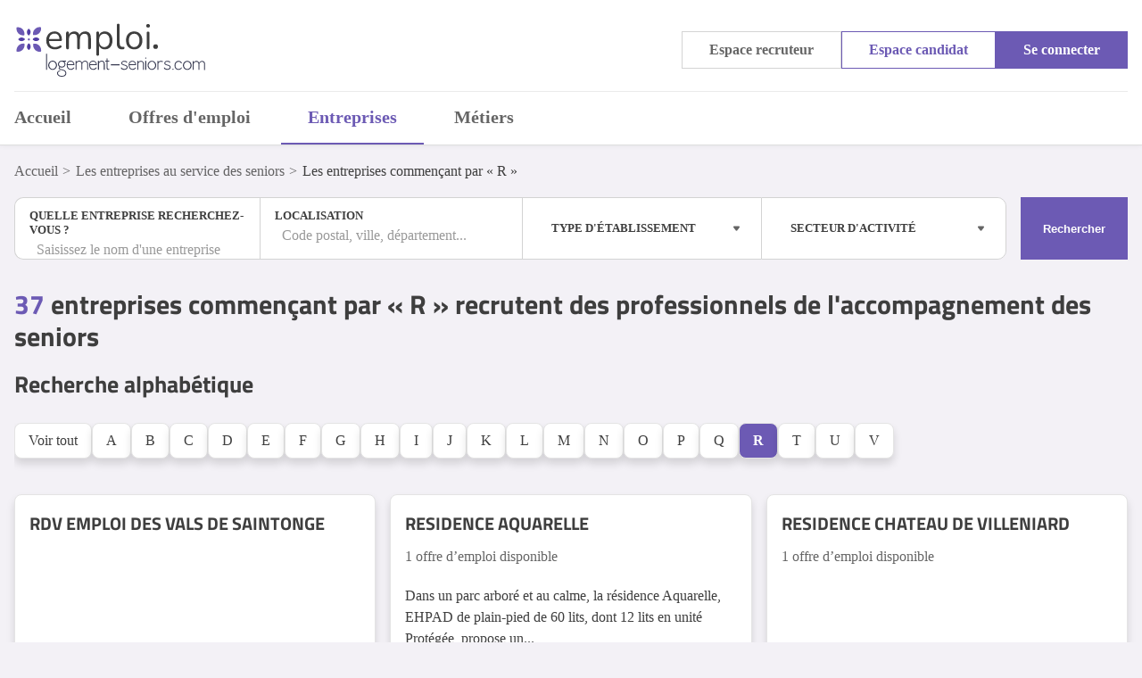

--- FILE ---
content_type: text/html; charset=UTF-8
request_url: https://www.emploi.logement-seniors.com/entreprises_R
body_size: 21985
content:
<!DOCTYPE html>

    
<html lang="fr">
<head>
    <link rel="preload" as="font" type="font/woff2" href="/fonts/nunito-v24-latin-regular.woff2" crossorigin />
    <link rel="preload" as="font" type="font/woff2" href="/fonts/titillium-web-v15-latin-700.woff2" crossorigin />
    <link rel="stylesheet" href="/buildemploi/emploi_base.4874202e.css">
    <link rel="stylesheet" href="/buildemploi/emploi_user.548fe4e2.css">
            <link rel="stylesheet" href="/buildemploi/emploi_group_list.290329ab.css">
    <link href="https://cdn.jsdelivr.net/npm/select2@4.1.0-rc.0/dist/css/select2.min.css" rel="stylesheet"/>
    <meta charset="UTF-8">
    <meta name="viewport" content="width=device-width, initial-scale=1, shrink-to-fit=no">
    <link href="/emploi/favicon.ico" rel="shortcut icon" type="image/x-icon"/>
    <script type="text/javascript" language="javascript" src="https://code.jquery.com/jquery-3.5.1.min.js"></script>
    
        <script type="application/ld+json">
        {
            "@context":"https://schema.org",
            "@type":"ItemList",
            "mainEntityOfPage":{
                "@type":"CollectionPage",
                "@id":"/entreprises_R"
            },
            "itemListElement":[{
                "@type":"ListItem",
                "url":"/entreprises/rdv-emploi-des-vals-de-saintonge",
                "position":1
            },{
                "@type":"ListItem",
                "url":"/entreprises/residence-aquarelle",
                "position":2
            },{
                "@type":"ListItem",
                "url":"/entreprises/residence-chateau-de-villeniard",
                "position":3
            },{
                "@type":"ListItem",
                "url":"/entreprises/residence-de-kerborc-his",
                "position":4
            },{
                "@type":"ListItem",
                "url":"/entreprises/residence-de-l-age-d-or",
                "position":5
            },{
                "@type":"ListItem",
                "url":"/entreprises/residence-de-l-aar",
                "position":6
            },{
                "@type":"ListItem",
                "url":"/entreprises/residence-de-la-montagne",
                "position":7
            },{
                "@type":"ListItem",
                "url":"/entreprises/residence-de-la-tour",
                "position":8
            },{
                "@type":"ListItem",
                "url":"/entreprises/residence-de-vallois",
                "position":9
            },{
                "@type":"ListItem",
                "url":"/entreprises/residence-du-clocher-ehpad-wormhout",
                "position":10
            },{
                "@type":"ListItem",
                "url":"/entreprises/residence-du-lac",
                "position":11
            },{
                "@type":"ListItem",
                "url":"/entreprises/residence-edith-piaf",
                "position":12
            },{
                "@type":"ListItem",
                "url":"/entreprises/residence-jardins-saint-jacques",
                "position":13
            },{
                "@type":"ListItem",
                "url":"/entreprises/residence-la-bruyere",
                "position":14
            },{
                "@type":"ListItem",
                "url":"/entreprises/residence-la-buissonniere",
                "position":15
            },{
                "@type":"ListItem",
                "url":"/entreprises/residence-la-pierre-meuliere",
                "position":16
            },{
                "@type":"ListItem",
                "url":"/entreprises/residence-la-verte-colline",
                "position":17
            },{
                "@type":"ListItem",
                "url":"/entreprises/residence-la-vie",
                "position":18
            },{
                "@type":"ListItem",
                "url":"/entreprises/residence-le-bellerive",
                "position":19
            },{
                "@type":"ListItem",
                "url":"/entreprises/residence-le-cap",
                "position":20
            },{
                "@type":"ListItem",
                "url":"/entreprises/residence-le-mas-d-agly",
                "position":21
            },{
                "@type":"ListItem",
                "url":"/entreprises/residence-le-pastel",
                "position":22
            },{
                "@type":"ListItem",
                "url":"/entreprises/residence-les-alisiers",
                "position":23
            },{
                "@type":"ListItem",
                "url":"/entreprises/residence-les-avens",
                "position":24
            },{
                "@type":"ListItem",
                "url":"/entreprises/residence-les-forges",
                "position":25
            },{
                "@type":"ListItem",
                "url":"/entreprises/residence-les-jardins-d-athis-0326576226",
                "position":26
            },{
                "@type":"ListItem",
                "url":"/entreprises/residence-les-parenteles-de-la-rue-blanche",
                "position":27
            },{
                "@type":"ListItem",
                "url":"/entreprises/residence-les-vergers",
                "position":28
            },{
                "@type":"ListItem",
                "url":"/entreprises/residence-marie",
                "position":29
            },{
                "@type":"ListItem",
                "url":"/entreprises/residence-monseigneur-bardonne",
                "position":30
            },{
                "@type":"ListItem",
                "url":"/entreprises/residence-pierre-bazenerye",
                "position":31
            },{
                "@type":"ListItem",
                "url":"/entreprises/residence-saint-genest",
                "position":32
            },{
                "@type":"ListItem",
                "url":"/entreprises/residence-trocadero",
                "position":33
            },{
                "@type":"ListItem",
                "url":"/entreprises/residence-val-d-emilie-ehpad",
                "position":34
            },{
                "@type":"ListItem",
                "url":"/entreprises/rm-interim-paris",
                "position":35
            },{
                "@type":"ListItem",
                "url":"/entreprises/roquefort-ehpad-la-residence-des-landes",
                "position":36
            },{
                "@type":"ListItem",
                "url":"/entreprises/rupella-consulting",
                "position":37
            }],
            "numberOfItems":37
        }
    </script>
    <script type="application/ld+json" id="breadcrumbLink"></script>

            <link rel="canonical" href="https://www.emploi.logement-seniors.com/entreprises_R"/>
        <title>    Entreprises commençant par «&nbsp;R&nbsp;» qui recrutent dans les métiers des services aux seniors
</title>
    <meta name="description" content=" Découvrez les 37 entreprises commençant par «&nbsp;R&nbsp;» qui recrutent en France sur les métiers au service des seniors. Postulez et trouvez votre futur job sur Emploi.logement-seniors.com !">
    
            <!-- Google Tag Manager -->
        <script>(function(w,d,s,l,i){w[l]=w[l]||[];w[l].push({'gtm.start':
        new Date().getTime(),event:'gtm.js'});var f=d.getElementsByTagName(s)[0],
        j=d.createElement(s),dl=l!='dataLayer'?'&l='+l:'';j.async=true;j.src=
        'https://www.googletagmanager.com/gtm.js?id='+i+dl;f.parentNode.insertBefore(j,f);
        })(window,document,'script','dataLayer','GTM-W7CHCKCC');</script>
        <!-- End Google Tag Manager -->
    </head>

<body >
            <!-- Google Tag Manager (noscript) -->
        <noscript><iframe src="https://www.googletagmanager.com/ns.html?id=GTM-W7CHCKCC"
        height="0" width="0" style="display:none;visibility:hidden"></iframe></noscript>
        <!-- End Google Tag Manager (noscript) -->
    
    <header>
	<div class="container">
		<a href="/">
			<img src="/emploi/logo-emploi.svg" alt="Emploi Logement-Seniors" class="logo">
				</a>
		<iconify-icon icon="material-symbols:menu-rounded" width="30" id="nav-icon" style="color: #3E3E3E;"></iconify-icon>
		<div class="container-login">
			<div class="buttons-list">

									<div class="button white-grey small openMenu" data-target="#recruteur-menu">
						Espace recruteur
						<div id="recruteur-menu" class="menuPro">
															<span data-href="/creer-un-compte-recruteur">Créer un compte recruteur</span>
								<span data-href="/connexion">Se connecter</span>
                    								</div>
					</div>
					<div class="button white-primary small openMenu" data-target="#candidat-menu">
						Espace candidat
						<div id="candidat-menu" class="menuPro">
															<span data-href="/inscription">Créer un compte candidat</span>
                    									<span data-href="/connexion">Se connecter</span>
						</div>
					</div>
                    					<span class="button color-primary small open-modal" data-modal="login-modal">Se connecter</span>
							</div>
		</div>
	</div>
			<div class="container container-nav">
            <a href="/" class="nav-link ">Accueil</a>
			<a href="/offres/recherche" class="nav-link ">Offres d'emploi</a>
			<a href="/entreprises" class="nav-link active">Entreprises</a>
			<a href="/metiers" class="nav-link ">Métiers</a>
					</div>
		<div class="menu-responsive">
			<div class="links">
				<span data-href="/" class="">Accueil</span>
				<span data-href="/offres/recherche" class="">Offres d'emploi</span>
				<span data-href="/entreprises" class="active">Entreprises</span>
				<span data-href="/metiers" class="">Métiers</span>
			</div>
			<div class="buttons-list">
									<span class="button color-primary small open-modal" data-modal="login-modal">Se connecter</span>
					<span data-href="/inscription" class="button white-primary small">Espace candidat</span>
					<span data-href="/creer-un-compte-recruteur" class="button white-grey small">Espace recruteur</span>
							</div>
		</div>
	</header>    
        <section class="groups first-section" hx-ext="loading-states" data-loading-target="#overlay-black" data-loading-class-remove="hidden">
        <div class="container breadcrumbs">
            <a href="/" class="breadcrumb-item">Accueil</a>
            <a href="/entreprises" class="breadcrumb-item">Les entreprises au service des seniors</a>
            <span class="breadcrumb-item">Les entreprises commençant par «&nbsp;R&nbsp;»</span>
        </div>

        <div class="container padding-row">
            <form name="entreprise_search" method="post" novalidate="novalidate" id="entreprise_search" class="search-rapid-advanced full-package">
                <div class="container-box">
                    <div class="box-input list-filter left">
        <label for="entreprise_search_entreprise">Quelle entreprise recherchez-vous ?</label>
        <select id="entreprise_search_entreprise" name="entreprise_search[entreprise]" class="select-2-search-bar select-entreprise" data-placeholder="Saisissez le nom d&#039;une entreprise">
            <option value=""></option>
                            <option value="talents-sante" > Talents Santé</option>
                            <option value="la-residence-des-landes-roquefort" >&quot;La résidence des Landes&quot; - Roquefort</option>
                            <option value="3forets" >3FORETS</option>
                            <option value="a-d-nord-finistere" >A D  NORD FINISTERE</option>
                            <option value="a-domicile-net" >A DOMICILE.NET</option>
                            <option value="a-m-p-a-d" >A M P A D</option>
                            <option value="aasd" >AASD</option>
                            <option value="actifs-seniors-familles" >ACTIFS SENIORS FAMILLES</option>
                            <option value="active-aide" >ACTIVE AIDE</option>
                            <option value="ad-seniors-78" >AD SENIORS 78</option>
                            <option value="ad-seniors-91-nord" >AD SENIORS 91 NORD</option>
                            <option value="ad-seniors-nantes" >AD SENIORS NANTES</option>
                            <option value="ad-seniors-perigord" >AD SENIORS PERIGORD</option>
                            <option value="ad-services" >AD SERVICES</option>
                            <option value="adapaf" >ADAPAF</option>
                            <option value="adecco-medical" >ADECCO MEDICAL</option>
                            <option value="adef-residences-la-maison-des-cotonniers" >ADEF RESIDENCES LA MAISON DES COTONNIERS</option>
                            <option value="adhap" >ADHAP</option>
                            <option value="adhap-38" >ADHAP 38</option>
                            <option value="adhap-services" >ADHAP SERVICES</option>
                            <option value="adiam" >ADIAM</option>
                            <option value="admr" >ADMR</option>
                            <option value="admr-85-residence-simonne-moreau" >ADMR 85 Résidence Simonne Moreau</option>
                            <option value="admr-de-richebourg" >ADMR DE RICHEBOURG</option>
                            <option value="admr-pays-de-dol-de-bretagne" >ADMR PAYS DE DOL DE BRETAGNE</option>
                            <option value="adomilis" >ADOMILIS</option>
                            <option value="adomni-aide-a-domicile-en-nord-isere" >ADOMNI - AIDE A DOMICILE EN NORD ISERE</option>
                            <option value="agad" >AGAD</option>
                            <option value="age-d-or-services" >AGE D&#039;OR SERVICES</option>
                            <option value="aide-a-domicile-benoit" >AIDE A DOMICILE BENOIT</option>
                            <option value="aladom" >Aladom</option>
                            <option value="alliance-vie-epinay-sur-seine" >ALLIANCE VIE EPINAY SUR SEINE</option>
                            <option value="alliance-vie-orleans" >ALLIANCE VIE ORLEANS</option>
                            <option value="alliance-vie-paris-11" >ALLIANCE VIE PARIS 11</option>
                            <option value="allogene-vaucluse" >ALLOGENE VAUCLUSE</option>
                            <option value="am-coach" >AM COACH</option>
                            <option value="amel-services" >AMEL SERVICES</option>
                            <option value="amelis-domicile-services" >AMELIS DOMICILE SERVICES</option>
                            <option value="amsd-emplois-familiaux" >AMSD EMPLOIS FAMILIAUX</option>
                            <option value="anyloza" >ANYLOZA</option>
                            <option value="apef" >APEF</option>
                            <option value="apim-ehpad-la-souleihado" >APIM EHPAD LA SOULEIHADO</option>
                            <option value="app-ines" >APP&#039;INES</option>
                            <option value="appel-medical" >Appel Medical</option>
                            <option value="appel-medical-par-randstad" >Appel Médical par Randstad</option>
                            <option value="arc-sud-bretagne-communaute-communes" >ARC SUD BRETAGNE COMMUNAUTE COMMUNES</option>
                            <option value="archimed-carriere-sante" >Archimed Carrière Santé</option>
                            <option value="asd-rennes" >ASD RENNES</option>
                            <option value="asimat-ehpad-la-salamandre" >ASIMAT - EHPAD &quot;La Salamandre&quot;</option>
                            <option value="ass-intercomm-de-maisons-de-retraite" >ASS INTERCOMM DE MAISONS DE RETRAITE</option>
                            <option value="ass-marguerite-guerin" >ASS MARGUERITE GUERIN</option>
                            <option value="ass-myosotis-service-ne-m-oublie-pas" >ASS MYOSOTIS SERVICE NE M&#039;OUBLIE PAS</option>
                            <option value="assoc-aide-familiale-populaire" >ASSOC AIDE FAMILIALE POPULAIRE</option>
                            <option value="association-catholique-angevine-des-oeuv" >ASSOCIATION CATHOLIQUE ANGEVINE DES OEUV</option>
                            <option value="association-clinique-saint-joseph" >ASSOCIATION CLINIQUE SAINT JOSEPH</option>
                            <option value="association-de-gestion-les-jardins" >ASSOCIATION DE GESTION  LES JARDINS</option>
                            <option value="association-ehpad-enclos-saint-cesaire" >ASSOCIATION EHPAD ENCLOS SAINT CESAIRE</option>
                            <option value="association-ehpad-la-chaume" >ASSOCIATION EHPAD LA CHAUME</option>
                            <option value="association-jeunes-handicapes" >ASSOCIATION JEUNES HANDICAPES</option>
                            <option value="association-la-joie-de-vivre" >ASSOCIATION LA JOIE DE VIVRE</option>
                            <option value="association-le-fil-des-ans" >ASSOCIATION LE FIL DES ANS</option>
                            <option value="association-les-amities-d-armor" >ASSOCIATION LES AMITIES D&#039;ARMOR</option>
                            <option value="association-maison-de-retraite-saint-joseph" >Association Maison de Retraite Saint-Joseph</option>
                            <option value="association-michelle-guillaume" >ASSOCIATION MICHELLE GUILLAUME</option>
                            <option value="association-mosellane-d-aide-aux-personn" >ASSOCIATION MOSELLANE D&#039;AIDE AUX PERSONN</option>
                            <option value="association-residences-des-hautes-terres" >Association Résidences des Hautes Terres</option>
                            <option value="associations-locales-d-interventions-a-d" >ASSOCIATIONS LOCALES D&#039;INTERVENTIONS A D</option>
                            <option value="auxi-life" >AUXI&#039;LIFE</option>
                            <option value="axeo-services" >AXEO SERVICES</option>
                            <option value="azae-frejus" >AZAE FREJUS</option>
                            <option value="azae-lyon" >AZAE LYON</option>
                            <option value="bien-a-dom" >BIEN A DOM</option>
                            <option value="bien-dans-sa-maison" >BIEN DANS SA MAISON</option>
                            <option value="blagnac-ehpad-tiers-temps" >BLAGNAC EHPAD TIERS TEMPS</option>
                            <option value="bon-sauveur-de-la-manche" >BON SAUVEUR DE LA MANCHE</option>
                            <option value="bretagne-romantique-interim" >BRETAGNE ROMANTIQUE INTERIM</option>
                            <option value="ca-ehpad-residence-de-l-ozance" >CA EHPAD RESIDENCE DE L OZANCE</option>
                            <option value="cannetrotter" >CANNETROTTER</option>
                            <option value="canssm-ehpad-de-pampelonne" >CANSSM EHPAD DE PAMPELONNE</option>
                            <option value="ccas" >CCAS</option>
                            <option value="cdrs" >CDRS</option>
                            <option value="cellier-coralie" >CELLIER CORALIE</option>
                            <option value="centre-communal-d-action-sociale" >CENTRE COMMUNAL D&#039;ACTION SOCIALE</option>
                            <option value="centre-departemental-d-accueil-de-soins" >CENTRE DEPARTEMENTAL D&#039;ACCUEIL DE SOINS </option>
                            <option value="centre-hospitalier" >CENTRE HOSPITALIER</option>
                            <option value="centre-hospitalier-aiguilles-queyras" >CENTRE HOSPITALIER AIGUILLES QUEYRAS</option>
                            <option value="centre-hospitalier-aligre-bourbon-lancy" >CENTRE HOSPITALIER ALIGRE BOURBON LANCY</option>
                            <option value="centre-hospitalier-ariege-couserans" >CENTRE HOSPITALIER ARIEGE COUSERANS</option>
                            <option value="centre-hospitalier-aubusson" >CENTRE HOSPITALIER AUBUSSON</option>
                            <option value="centre-hospitalier-bernard-desplas" >CENTRE HOSPITALIER BERNARD DESPLAS</option>
                            <option value="centre-hospitalier-bourbon-l-archambault" >CENTRE HOSPITALIER BOURBON L ARCHAMBAULT</option>
                            <option value="centre-hospitalier-bugey-sud" >CENTRE HOSPITALIER BUGEY SUD</option>
                            <option value="centre-hospitalier-comminges-pyrenees" >CENTRE HOSPITALIER COMMINGES PYRENEES</option>
                            <option value="centre-hospitalier-d-excideuil" >CENTRE HOSPITALIER D&#039;EXCIDEUIL</option>
                            <option value="centre-hospitalier-de-basse-vilaine" >CENTRE HOSPITALIER DE BASSE VILAINE</option>
                            <option value="centre-hospitalier-de-chateauroux" >CENTRE HOSPITALIER DE CHATEAUROUX</option>
                            <option value="centre-hospitalier-de-clermont" >CENTRE HOSPITALIER DE CLERMONT</option>
                            <option value="centre-hospitalier-de-die" >CENTRE HOSPITALIER DE DIE</option>
                            <option value="centre-hospitalier-de-gordes" >CENTRE HOSPITALIER DE GORDES</option>
                            <option value="centre-hospitalier-de-la-vallee-de-mnne" >CENTRE HOSPITALIER DE LA VALLEE DE MNNE</option>
                            <option value="centre-hospitalier-de-montlucon" >CENTRE HOSPITALIER DE MONTLUCON</option>
                            <option value="centre-hospitalier-de-montlucon-neris-le" >CENTRE HOSPITALIER DE MONTLUCON-NERIS-LE</option>
                            <option value="centre-hospitalier-de-muret" >CENTRE HOSPITALIER DE MURET</option>
                            <option value="centre-hospitalier-de-privas-ardeche" >CENTRE HOSPITALIER DE PRIVAS ARDECHE</option>
                            <option value="centre-hospitalier-de-rouffach" >Centre Hospitalier de Rouffach</option>
                            <option value="centre-hospitalier-du-bois-petit" >Centre Hospitalier du Bois Petit</option>
                            <option value="centre-hospitalier-du-pays-charolais-bri" >Centre Hospitalier du Pays Charolais Bri</option>
                            <option value="centre-hospitalier-du-pays-d-avesnes" >CENTRE HOSPITALIER DU PAYS D&#039;AVESNES</option>
                            <option value="centre-hospitalier-dubois-meynardie" >CENTRE HOSPITALIER DUBOIS MEYNARDIE</option>
                            <option value="centre-hospitalier-emile-borel" >CENTRE HOSPITALIER EMILE BOREL</option>
                            <option value="centre-hospitalier-erdre-et-loire" >CENTRE HOSPITALIER ERDRE ET LOIRE</option>
                            <option value="centre-hospitalier-evron" >Centre Hospitalier EVRON</option>
                            <option value="centre-hospitalier-fernand-lafont" >Centre Hospitalier Fernand Lafont</option>
                            <option value="centre-hospitalier-intercommunal-castels" >CENTRE HOSPITALIER INTERCOMMUNAL CASTELS</option>
                            <option value="centre-hospitalier-intercommunal-de-lomb" >CENTRE HOSPITALIER INTERCOMMUNAL DE LOMB</option>
                            <option value="centre-hospitalier-intercommunal-vercors" >CENTRE HOSPITALIER INTERCOMMUNAL VERCORS</option>
                            <option value="centre-hospitalier-jura-sud" >Centre hospitalier Jura Sud</option>
                            <option value="centre-hospitalier-la-tour-blanche" >CENTRE HOSPITALIER LA TOUR BLANCHE</option>
                            <option value="centre-hospitalier-la-valette" >CENTRE HOSPITALIER LA VALETTE</option>
                            <option value="centre-hospitalier-les-trois-rivieres" >CENTRE HOSPITALIER LES TROIS RIVIERES</option>
                            <option value="centre-hospitalier-loire-vendee-ocean" >CENTRE HOSPITALIER LOIRE VENDEE OCEAN</option>
                            <option value="centre-hospitalier-louis-conte-gramat" >CENTRE HOSPITALIER LOUIS CONTE / GRAMAT</option>
                            <option value="centre-hospitalier-lour-picou" >CENTRE HOSPITALIER LOUR PICOU</option>
                            <option value="centre-hospitalier-royan-atlantique" >Centre Hospitalier Royan-Atlantique</option>
                            <option value="centre-hospitalier-saint-calais" >CENTRE HOSPITALIER SAINT CALAIS</option>
                            <option value="centre-hospitalier-saint-ylie-jura" >CENTRE HOSPITALIER SAINT YLIE JURA</option>
                            <option value="centre-hospitalier-saint-charles" >Centre Hospitalier Saint-Charles</option>
                            <option value="centre-hospitalier-sainte-marie" >CENTRE HOSPITALIER SAINTE MARIE</option>
                            <option value="centre-hospitalier-vallee-de-maurienne" >Centre Hospitalier Vallée de Maurienne</option>
                            <option value="centre-hospitalier-vendome-montoire" >CENTRE HOSPITALIER VENDOME MONTOIRE</option>
                            <option value="centre-inter-communal-d-action-sociale" >Centre inter-communal d&#039;action sociale</option>
                            <option value="centre-intercommunal-d-action-sociale" >CENTRE INTERCOMMUNAL D ACTION  SOCIALE</option>
                            <option value="centre-jacques-parisot" >CENTRE JACQUES PARISOT</option>
                            <option value="centre-medical-hospitalisation-roseraie" >CENTRE MEDICAL HOSPITALISATION&quot;ROSERAIE&quot;</option>
                            <option value="centre-medical-la-durance" >CENTRE MEDICAL LA DURANCE</option>
                            <option value="ch-bourges-jacques-coeur" >CH BOURGES - JACQUES COEUR</option>
                            <option value="ch-de-bourg-en-bresse" >CH de Bourg en Bresse</option>
                            <option value="ch-de-chazelles-sur-lyon" >CH DE CHAZELLES SUR LYON</option>
                            <option value="ch-de-montceau-les-mines" >CH de Montceau les Mines</option>
                            <option value="ch-de-saint-pons-de-thomieres" >CH DE SAINT PONS DE THOMIERES</option>
                            <option value="ch-de-saint-symphorien-sur-coise" >CH DE SAINT SYMPHORIEN SUR COISE</option>
                            <option value="ch-ht-val-de-sevre-mellois-st-maixent" >CH HT VAL DE SEVRE MELLOIS - ST MAIXENT</option>
                            <option value="ch-montfort-sur-meu" >CH MONTFORT SUR MEU</option>
                            <option value="chateau-de-champlatreux" >CHATEAU DE CHAMPLATREUX</option>
                            <option value="chateau-de-vernange" >Château de Vernange</option>
                            <option value="chateau-la-cure" >CHATEAU LA CURE</option>
                            <option value="chemins-d-esperance" >CHEMINS D&#039;ESPERANCE</option>
                            <option value="chru-de-lille" >CHRU de Lille</option>
                            <option value="chru-nancy" >CHRU Nancy</option>
                            <option value="chu-nimes" >CHU Nîmes</option>
                            <option value="cias" >CIAS</option>
                            <option value="cias-du-canton-de-moutiers" >CIAS DU CANTON DE MOUTIERS</option>
                            <option value="cias-haut-val-de-sevre" >CIAS HAUT VAL DE SEVRE</option>
                            <option value="clos-sequoia-ii" >CLOS SEQUOIA II</option>
                            <option value="colisee-france" >COLISEE FRANCE</option>
                            <option value="collectif-associatif-reseaux-d-entraide" >COLLECTIF ASSOCIATIF RESEAUX D&#039;ENTRAIDE </option>
                            <option value="communaute-communes-haut-pays-bigouden" >COMMUNAUTE COMMUNES HAUT PAYS BIGOUDEN</option>
                            <option value="communaute-de-communes-du-trieves" >COMMUNAUTE DE COMMUNES DU TRIEVES</option>
                            <option value="confiez-nous" >CONFIEZ-NOUS</option>
                            <option value="coopemploi" >COOPEMPLOI</option>
                            <option value="ctre-de-reeducation-fonctionnelle" >CTRE DE REEDUCATION FONCTIONNELLE</option>
                            <option value="ctre-hosp-soins-longue-duree-chenois" >CTRE HOSP SOINS LONGUE DUREE CHENOIS</option>
                            <option value="ctre-hospitalier-aligre-bourbon-lancy" >CTRE HOSPITALIER ALIGRE BOURBON LANCY</option>
                            <option value="destia" >DESTIA</option>
                            <option value="diaconat-protestant-de-valence" >DIACONAT PROTESTANT DE VALENCE</option>
                            <option value="domaine-de-la-palombiere" >DOMAINE DE LA PALOMBIERE</option>
                            <option value="domicil-services-31" >DOMICIL&#039;SERVICES 31.</option>
                            <option value="domicil-services-31-06-87-95-03-93" >DOMICIL&#039;SERVICES 31. 06.87.95.03.93</option>
                            <option value="domidom" >DOMIDOM</option>
                            <option value="domino-care" >Domino Care</option>
                            <option value="domino-rh-medicare" >Domino RH - Médicare</option>
                            <option value="domino-rh-care-amiens" >Domino Rh Care Amiens</option>
                            <option value="domino-rh-care-bordeaux" >Domino RH Care Bordeaux</option>
                            <option value="domino-rh-care-bourg-en-bresse" >Domino RH Care Bourg en Bresse</option>
                            <option value="domino-rh-care-medicare" >Domino RH Care Medicare</option>
                            <option value="domino-rh-care-reims" >Domino RH Care Reims</option>
                            <option value="domino-rh-care-strasbourg" >Domino RH Care Strasbourg</option>
                            <option value="domusvi-domicile" >DOMUSVI DOMICILE</option>
                            <option value="douceur-quotidien" >DOUCEUR &amp; QUOTIDIEN</option>
                            <option value="e-h-p-a-d-les-saules" >E H P A D - LES SAULES</option>
                            <option value="e-h-p-a-d-m-r-les-saules" >E H P A D - M R LES SAULES</option>
                            <option value="e-h-p-a-d" >E.H.P.A.D.</option>
                            <option value="ehpad" >EHPAD</option>
                            <option value="ehpad-residence-du-pere-laurent" >EHPAD &quot;Résidence du Père Laurent&quot;</option>
                            <option value="ehpad-hopital-de-viviers" >EHPAD / HOPITAL DE VIVIERS</option>
                            <option value="ehpad-residence-les-tulipes" >EHPAD / RESIDENCE LES TULIPES</option>
                            <option value="ehpad-abilly" >EHPAD ABILLY</option>
                            <option value="ehpad-albert-artilland" >EHPAD ALBERT ARTILLAND</option>
                            <option value="ehpad-alienor-d-aquitaine" >EHPAD ALIENOR D&#039;AQUITAINE</option>
                            <option value="ehpad-andre-blanc" >EHPAD ANDRE BLANC</option>
                            <option value="ehpad-balthazar-besnard" >EHPAD BALTHAZAR BESNARD</option>
                            <option value="ehpad-belle-viste" >EHPAD BELLE VISTE</option>
                            <option value="ehpad-bethel" >EHPAD BETHEL</option>
                            <option value="ehpad-camous-salomon" >EHPAD CAMOUS-SALOMON</option>
                            <option value="ehpad-champfleuri" >EHPAD CHAMPFLEURI</option>
                            <option value="ehpad-cher-sologne" >EHPAD CHER SOLOGNE</option>
                            <option value="ehpad-cos-le-rejal" >EHPAD COS LE REJAL</option>
                            <option value="ehpad-de-bourmont" >EHPAD DE BOURMONT</option>
                            <option value="ehpad-de-prechac" >EHPAD DE PRECHAC</option>
                            <option value="ehpad-de-seiches-sur-le-loir-helianthe" >EHPAD DE SEICHES SUR LE LOIR - HELIANTHE</option>
                            <option value="ehpad-des-cent-marches-montfort-en-chalosse" >EHPAD Des Cent Marches - Montfort en Chalosse</option>
                            <option value="ehpad-du-louts" >EHPAD du Louts</option>
                            <option value="ehpad-ernest-guerin" >EHPAD ERNEST GUERIN</option>
                            <option value="ehpad-eugene-marie" >EHPAD EUGENE MARIE</option>
                            <option value="ehpad-eugene-romaine" >EHPAD EUGENE ROMAINE</option>
                            <option value="ehpad-fondation-duchatel" >EHPAD FONDATION DUCHATEL</option>
                            <option value="ehpad-fondation-letavernier-pitrou" >EHPAD FONDATION LETAVERNIER PITROU</option>
                            <option value="ehpad-gamby" >EHPAD GAMBY</option>
                            <option value="ehpad-gaston-charge" >EHPAD GASTON CHARGE</option>
                            <option value="ehpad-grange" >EHPAD GRANGE</option>
                            <option value="ehpad-intercommunal-du-sud-cher" >EHPAD INTERCOMMUNAL DU SUD CHER</option>
                            <option value="ehpad-jacques-cartier" >EHPAD JACQUES CARTIER</option>
                            <option value="ehpad-jean-michel" >EHPAD JEAN MICHEL</option>
                            <option value="ehpad-l-emeraude" >EHPAD L&#039;EMERAUDE</option>
                            <option value="ehpad-l-oasis-de-bois-jolan" >EHPAD L&#039;OASIS DE BOIS JOLAN</option>
                            <option value="ehpad-la-boissiere" >EHPAD LA BOISSIERE</option>
                            <option value="ehpad-la-cascade" >EHPAD LA CASCADE</option>
                            <option value="ehpad-la-douceur-de-vivre" >EHPAD LA DOUCEUR DE VIVRE</option>
                            <option value="ehpad-la-porte-d-aquitaine" >EHPAD LA PORTE D&#039;AQUITAINE</option>
                            <option value="ehpad-la-praniere" >EHPAD LA PRANIERE</option>
                            <option value="ehpad-la-residence-du-bourg" >EHPAD LA RESIDENCE DU BOURG</option>
                            <option value="ehpad-la-residence-du-pays-dardoup" >EHPAD LA RESIDENCE DU PAYS DARDOUP</option>
                            <option value="ehpad-la-sanglerie" >EHPAD LA SANGLERIE</option>
                            <option value="ehpad-la-septfontoise-asei" >EHPAD La Septfontoise ASEI</option>
                            <option value="ehpad-le-badbronn" >EHPAD LE BADBRONN</option>
                            <option value="ehpad-le-chavanon" >EHPAD LE CHAVANON</option>
                            <option value="ehpad-le-clos-des-lavandes" >EHPAD LE CLOS DES LAVANDES</option>
                            <option value="ehpad-le-clos-du-verger" >EHPAD LE CLOS DU VERGER</option>
                            <option value="ehpad-le-conte" >EHPAD Le Conte</option>
                            <option value="ehpad-le-hameau-de-la-pelou" >EHPAD LE HAMEAU DE LA PELOU</option>
                            <option value="ehpad-leon-dubedat-biscarrosse" >EHPAD Léon Dubédat – Biscarrosse</option>
                            <option value="ehpad-les-bles-d-or-ccas-de-barberaz" >EHPAD LES BLES D&#039;OR-CCAS DE BARBERAZ</option>
                            <option value="ehpad-les-bruyeres" >EHPAD LES BRUYERES</option>
                            <option value="ehpad-les-chanterelles" >EHPAD LES CHANTERELLES</option>
                            <option value="ehpad-les-collines" >EHPAD LES COLLINES</option>
                            <option value="ehpad-les-coteaux-de-ribray" >EHPAD LES COTEAUX DE RIBRAY</option>
                            <option value="ehpad-les-couleurs-du-lac" >EHPAD LES COULEURS DU LAC</option>
                            <option value="ehpad-les-fontenelles" >EHPAD LES FONTENELLES</option>
                            <option value="ehpad-les-jardins-d-iroise-d-artix" >EHPAD Les Jardins d&#039;Iroise d&#039;Artix</option>
                            <option value="ehpad-les-jardins-d-iroise-de-bellefontaine" >EHPAD Les Jardins d&#039;Iroise de Bellefontaine</option>
                            <option value="ehpad-les-jardins-d-iroise-de-blaye" >EHPAD Les Jardins d&#039;Iroise de Blaye</option>
                            <option value="ehpad-les-jardins-d-iroise-de-la-bazoche-gouet" >EHPAD Les Jardins D&#039;Iroise de La Bazoche-Gouet</option>
                            <option value="ehpad-les-jardins-d-iroise-de-lamothe" >EHPAD Les Jardins D&#039;Iroise de Lamothe</option>
                            <option value="ehpad-les-jardins-d-iroise-de-maisons-laffitte" >EHPAD Les Jardins d&#039;Iroise de Maisons Laffitte</option>
                            <option value="ehpad-les-jardins-d-iroise-de-mansle" >EHPAD Les Jardins D&#039;Iroise de Mansle</option>
                            <option value="ehpad-les-jardins-d-iroise-de-pau" >EHPAD Les Jardins d&#039;Iroise de Pau</option>
                            <option value="ehpad-les-jardins-d-iroise-de-villereau" >EHPAD Les Jardins D&#039;Iroise de Villereau</option>
                            <option value="ehpad-les-jardins-de-la-ceze" >EHPAD LES JARDINS DE LA CEZE</option>
                            <option value="ehpad-les-jardins-de-plaisance" >EHPAD LES JARDINS DE PLAISANCE</option>
                            <option value="ehpad-les-jardins-de-sido" >EHPAD LES JARDINS DE SIDO</option>
                            <option value="ehpad-les-jardins-du-perray" >EHPAD LES JARDINS DU PERRAY</option>
                            <option value="ehpad-les-lauriers-roses" >EHPAD LES LAURIERS ROSES</option>
                            <option value="ehpad-les-roches-pontaumur" >Ehpad Les Roches ( Pontaumur)</option>
                            <option value="ehpad-les-tilleuls" >EHPAD LES TILLEULS</option>
                            <option value="ehpad-les-villas-d-herve" >EHPAD LES VILLAS D&#039;HERVE</option>
                            <option value="ehpad-letavernier-pitrou" >EHPAD LETAVERNIER-PITROU</option>
                            <option value="ehpad-louis-pasteur" >EHPAD LOUIS PASTEUR</option>
                            <option value="ehpad-maison-de-retraite-les-tremolades" >EHPAD MAISON DE RETRAITE LES TREMOLADES</option>
                            <option value="ehpad-maison-notre-dame" >EHPAD MAISON NOTRE DAME</option>
                            <option value="ehpad-maison-saint-joseph" >Ehpad Maison Saint Joseph</option>
                            <option value="ehpad-marie-de-seuly" >EHPAD Marie de Seuly</option>
                            <option value="ehpad-marie-vernieres" >EHPAD MARIE VERNIERES</option>
                            <option value="ehpad-mathilde-laurent" >EHPAD MATHILDE LAURENT</option>
                            <option value="ehpad-monplaisir-la-plaine" >EHPAD MONPLAISIR LA PLAINE</option>
                            <option value="ehpad-multisite-pissotte-vouvant" >EHPAD MULTISITE PISSOTTE VOUVANT</option>
                            <option value="ehpad-orelia" >EHPAD ORELIA</option>
                            <option value="ehpad-oustau-di-daillan" >EHPAD OUSTAU DI DAILLAN</option>
                            <option value="ehpad-paul-cezanne" >EHPAD Paul Cézanne</option>
                            <option value="ehpad-payraudeau" >EHPAD PAYRAUDEAU</option>
                            <option value="ehpad-pays-de-palluau-multisites" >EHPAD PAYS DE PALLUAU MULTISITES</option>
                            <option value="ehpad-pierre-de-francheville" >EHPAD PIERRE DE FRANCHEVILLE</option>
                            <option value="ehpad-pontvallain-le-prieure" >EHPAD PONTVALLAIN LE PRIEURE</option>
                            <option value="ehpad-public" >EHPAD PUBLIC</option>
                            <option value="ehpad-puy-martin" >EHPAD PUY MARTIN</option>
                            <option value="ehpad-residence-la-grande-charriere" >EHPAD Résidence  La Grande Charrière</option>
                            <option value="ehpad-residence-bastide-medicis" >EHPAD Résidence Bastide Médicis</option>
                            <option value="ehpad-residence-bel-air" >EHPAD RESIDENCE BEL AIR</option>
                            <option value="ehpad-residence-bethanie" >EHPAD RESIDENCE BETHANIE</option>
                            <option value="ehpad-residence-camille-claudel" >Ehpad Résidence Camille Claudel</option>
                            <option value="ehpad-residence-charme-des-sources" >EHPAD Résidence Charme des Sources</option>
                            <option value="ehpad-residence-coulazou" >Ehpad Résidence Coulazou</option>
                            <option value="ehpad-residence-de-fontpertuis" >EHPAD Résidence de Fontpertuis</option>
                            <option value="ehpad-residence-de-l-alagnon" >EHPAD RESIDENCE DE L ALAGNON</option>
                            <option value="ehpad-residence-dorothee-petit" >EHPAD RESIDENCE DOROTHEE PETIT</option>
                            <option value="ehpad-residence-du-tertre" >EHPAD Résidence du Tertre</option>
                            <option value="ehpad-residence-eugene-marie" >EHPAD RESIDENCE EUGENE MARIE</option>
                            <option value="ehpad-residence-l-age-d-or-beauvais" >EHPAD Résidence L&#039;Age d&#039;Or ( Beauvais)</option>
                            <option value="ehpad-residence-l-esplanade" >EHPAD Résidence L&#039;Esplanade</option>
                            <option value="ehpad-residence-l-etoile-du-soir" >EHPAD RESIDENCE L&#039;ETOILE DU SOIR</option>
                            <option value="ehpad-residence-la-bastide-saint-jean" >EHPAD Résidence La Bastide Saint-Jean</option>
                            <option value="ehpad-residence-la-bruyere" >Ehpad Résidence La Bruyère</option>
                            <option value="ehpad-residence-la-clairiere-de-bel-air" >EHPAD Résidence La Clairière de Bel Air</option>
                            <option value="ehpad-residence-la-pastourello" >EHPAD RESIDENCE LA PASTOURELLO</option>
                            <option value="ehpad-residence-le-clos-d-emise" >EHPAD Résidence Le Clos d&#039;Émise</option>
                            <option value="ehpad-residence-le-clos-des-cedres" >Ehpad Résidence Le Clos des Cèdres</option>
                            <option value="ehpad-residence-le-val-de-serres" >EHPAD Résidence Le Val de Serres</option>
                            <option value="ehpad-residence-le-verger-d-yvonne" >EHPAD RESIDENCE LE VERGER D YVONNE</option>
                            <option value="ehpad-residence-le-village-d-angervilliers" >Ehpad résidence le Village d&#039;Angervilliers</option>
                            <option value="ehpad-residence-les-colchiques" >EHPAD Résidence Les Colchiques</option>
                            <option value="ehpad-residence-les-feuillantines" >EHPAD Résidence Les Feuillantines</option>
                            <option value="ehpad-residence-les-hortensias" >EHPAD Résidence Les Hortensias</option>
                            <option value="ehpad-residence-les-jardins-d-astree" >EHPAD Résidence Les Jardins d&#039;Astrée</option>
                            <option value="ehpad-residence-les-jardins-de-gournay" >EHPAD Résidence les Jardins de Gournay</option>
                            <option value="ehpad-residence-les-jardins-des-sens" >EHPAD Résidence Les Jardins des Sens</option>
                            <option value="ehpad-residence-les-jardins-du-loing" >EHPAD Résidence Les Jardins du Loing</option>
                            <option value="ehpad-residence-les-myrtilles" >EHPAD RESIDENCE LES MYRTILLES</option>
                            <option value="ehpad-residence-les-palmiers" >EHPAD Résidence les Palmiers</option>
                            <option value="ehpad-residence-les-parenteles-reims" >EHPAD Résidence Les Parentèles ( Reims)</option>
                            <option value="ehpad-residence-les-rives-de-la-nievre" >Ehpad Résidence Les Rives de la Nièvre</option>
                            <option value="ehpad-residence-matisse" >EHPAD Résidence Matisse</option>
                            <option value="ehpad-residence-paul-ane" >EHPAD RESIDENCE PAUL ANE</option>
                            <option value="ehpad-residence-saint-charles" >EHPAD Résidence Saint Charles</option>
                            <option value="ehpad-residence-saint-germain" >Ehpad Résidence Saint Germain</option>
                            <option value="ehpad-residence-senior-toulouse-tibaous" >EHPAD Résidence Sénior Toulouse Tibaous</option>
                            <option value="ehpad-saint-francois-de-sales" >EHPAD SAINT FRANCOIS DE SALES</option>
                            <option value="ehpad-saint-gaultier" >EHPAD SAINT GAULTIER</option>
                            <option value="ehpad-saint-jacques" >EHPAD SAINT JACQUES</option>
                            <option value="ehpad-saint-jacques-de-mugron-mugron" >EHPAD Saint Jacques de Mugron - Mugron</option>
                            <option value="ehpad-site-amboile" >EHPAD SITE AMBOILE</option>
                            <option value="ehpad-st-jacques" >EHPAD ST JACQUES</option>
                            <option value="ehpad-st-landelin" >EHPAD ST LANDELIN</option>
                            <option value="ehpad-ste-marie" >EHPAD STE MARIE</option>
                            <option value="elior" >ELIOR</option>
                            <option value="emeis-les-mariniers" >EMEIS LES MARINIERS</option>
                            <option value="emeis-saint-honorat" >EMEIS SAINT HONORAT</option>
                            <option value="emera-ehpad-mille-soleils" >EMERA EHPAD MILLE SOLEILS</option>
                            <option value="emera-residence-cap-blanc" >Emera Résidence Cap Blanc</option>
                            <option value="emera-residence-cote-de-nacre" >Emera Résidence Côte de Nacre</option>
                            <option value="emera-residence-eleonore" >Emera Résidence Eléonore</option>
                            <option value="emera-residence-eloise" >Emera Résidence Eloïse</option>
                            <option value="emera-residence-la-lorraine" >Emera Résidence La Lorraine</option>
                            <option value="emera-residence-la-pergola" >Emera Résidence La Pergola</option>
                            <option value="emera-residence-lac-de-maine" >Emera Résidence Lac de Maine</option>
                            <option value="emera-residence-lac-de-saint-pryve" >Emera Résidence Lac de Saint-Pryvé</option>
                            <option value="emera-residence-lavalette" >Emera Résidence Lavalette</option>
                            <option value="emera-residence-le-pre-fornet" >Emera Résidence Le Pré Fornet</option>
                            <option value="emera-residence-le-val-fleury" >Emera Résidence Le Val Fleury</option>
                            <option value="emera-residence-les-amandiers" >Emera Résidence Les Amandiers</option>
                            <option value="emera-residence-pre-du-lac" >Emera Résidence Pré du Lac</option>
                            <option value="emera-residence-sainte-anne" >Emera Résidence Sainte-Anne</option>
                            <option value="emera-residence-soleil" >Emera Résidence Soleil</option>
                            <option value="emilie-care" >EMILIE CARE</option>
                            <option value="ephad-olivier-bleu-ajaccio" >EPHAD OLIVIER BLEU AJACCIO</option>
                            <option value="epis-du-sud-ouest" >EPIS DU SUD OUEST</option>
                            <option value="epms-bellevue" >EPMS BELLEVUE</option>
                            <option value="ergalis-medical-1064" >ERGALIS MEDICAL 1064</option>
                            <option value="ergalis-medical-melun" >Ergalis Médical Melun</option>
                            <option value="ergalis-medical-nantes" >Ergalis Médical Nantes</option>
                            <option value="ergalis-medical-paris" >Ergalis Médical Paris</option>
                            <option value="ergalis-medical-st-etienne" >Ergalis Médical St Etienne</option>
                            <option value="ers" >ERS</option>
                            <option value="essor" >ESSOR</option>
                            <option value="etablissement-public-medico-social-inte" >ETABLISSEMENT PUBLIC MEDICO SOCIAL INTE</option>
                            <option value="ets-public-departemental-les-deux-monts" >ETS PUBLIC DEPARTEMENTAL LES DEUX MONTS</option>
                            <option value="fam-la-sauvado" >FAM LA SAUVADO</option>
                            <option value="fassic-pole-sante-des-mauges" >FASSIC - POLE SANTE DES MAUGES</option>
                            <option value="fed-group" >Fed Group</option>
                            <option value="fed-medical" >Fed Medical</option>
                            <option value="federation-admr-de-haute-saone-secteur-ehpad" >Fédération ADMR de Haute-Saône - Secteur EHPAD</option>
                            <option value="federation-admr-du-calvados" >FEDERATION ADMR DU CALVADOS</option>
                            <option value="fhf" >FHF</option>
                            <option value="fondation-bon-sauveur-de-la-manche" >FONDATION BON SAUVEUR DE LA MANCHE</option>
                            <option value="fondation-cemavie" >FONDATION CEMAVIE</option>
                            <option value="fondation-pluriel" >FONDATION PLURIEL</option>
                            <option value="forum-gier-le-19-11-24-de-9h-a-13h" >FORUM GIER le 19/11/24 de 9h à 13h</option>
                            <option value="forum-sete-nouveo" >FORUM SETE - NOUVEO</option>
                            <option value="foyer-de-vie-ehpad-maison-saint-joseph" >Foyer de vie / Ehpad Maison Saint Joseph</option>
                            <option value="foyer-louis-jardonnet" >FOYER LOUIS JARDONNET</option>
                            <option value="foyer-saint-frai" >FOYER SAINT FRAI</option>
                            <option value="france-famille-services" >FRANCE FAMILLE SERVICES</option>
                            <option value="france-horizon" >FRANCE HORIZON</option>
                            <option value="ge16-emploi" >GE16 Emploi</option>
                            <option value="geaune-la-residence-coeur-de-tursan" >Geaune, la résidence &quot;Cœur de Tursan&quot;</option>
                            <option value="geiq-a-domicile-hauts-de-france" >GEIQ A DOMICILE HAUTS DE FRANCE</option>
                            <option value="geiq-aide-a-domicile" >GEIQ AIDE A DOMICILE</option>
                            <option value="genesis-rh" >Genesis RH</option>
                            <option value="gmv" >GMV</option>
                            <option value="groupe-avec" >GROUPE AVEC</option>
                            <option value="groupe-hospitalier-selestat-obernai" >GROUPE HOSPITALIER SELESTAT OBERNAI</option>
                            <option value="groupe-sos-ehpad-le-plateau" >GROUPE SOS EHPAD LE PLATEAU</option>
                            <option value="groupe-sos-ehpad-le-tournebride" >GROUPE SOS EHPAD LE TOURNEBRIDE</option>
                            <option value="groupement-hospitalier-portes-de-provence" >Groupement hospitalier Portes de Provence</option>
                            <option value="habitat-et-humanisme-soin" >HABITAT ET HUMANISME SOIN</option>
                            <option value="harry-hope" >HARRY HOPE</option>
                            <option value="hecia-sud-aquitaine" >HECIA SUD AQUITAINE</option>
                            <option value="home-services" >HOME SERVICES</option>
                            <option value="hopital-civil-de-guebwiller" >HOPITAL CIVIL DE GUEBWILLER</option>
                            <option value="hopital-de-belves" >HOPITAL DE BELVES</option>
                            <option value="hopital-de-luynes" >HOPITAL DE LUYNES</option>
                            <option value="hopital-de-nogent-le-rotrou" >HOPITAL DE NOGENT LE ROTROU</option>
                            <option value="hopital-de-puget-theniers" >HOPITAL DE PUGET THENIERS</option>
                            <option value="hopital-gerontologique-philippe-dugue" >HOPITAL GERONTOLOGIQUE PHILIPPE DUGUE</option>
                            <option value="hopital-guerande" >HOPITAL GUERANDE</option>
                            <option value="hopital-hospice-de-chateau-chinon-ville" >HOPITAL HOSPICE DE CHATEAU CHINON VILLE</option>
                            <option value="hopital-local-de-st-geoire-en-valdaine" >HOPITAL LOCAL DE ST GEOIRE EN VALDAINE</option>
                            <option value="hopital-local-saint-louis" >HOPITAL LOCAL SAINT LOUIS</option>
                            <option value="hopital-michel-dubettier" >HOPITAL MICHEL DUBETTIER</option>
                            <option value="hopital-pierre-hurabielle" >HOPITAL PIERRE HURABIELLE</option>
                            <option value="hopital-st-aignan" >HOPITAL ST AIGNAN</option>
                            <option value="hopitaux-de-luchon" >Hopitaux de Luchon</option>
                            <option value="ikiway" >IKIWAY</option>
                            <option value="intermed" >INTERMED+</option>
                            <option value="jestia" >JESTIA</option>
                            <option value="junior-senior" >Junior Senior</option>
                            <option value="junior-senior-s-services-bretagne" >JUNIOR SENIOR&#039;S SERVICES BRETAGNE</option>
                            <option value="kachelofe-meinau" >KACHELOFE MEINAU</option>
                            <option value="korian-bonisiaca" >KORIAN BONISIACA</option>
                            <option value="korian-drome-provencale" >KORIAN DROME PROVENCALE</option>
                            <option value="korian-gaston-de-foix" >KORIAN GASTON DE FOIX</option>
                            <option value="korian-jardin-de-neptune" >KORIAN JARDIN DE NEPTUNE</option>
                            <option value="korian-l-isle-verte" >KORIAN L&#039;ISLE VERTE</option>
                            <option value="korian-les-parasols" >KORIAN LES PARASOLS</option>
                            <option value="korian-montfrais" >KORIAN MONTFRAIS</option>
                            <option value="korian-villa-la-balneaire" >KORIAN VILLA LA BALNEAIRE</option>
                            <option value="l-atre-du-val-de-fensch" >L ATRE DU VAL DE FENSCH</option>
                            <option value="l-aide-au-bonheur" >L&#039;AIDE AU BONHEUR</option>
                            <option value="la-cheneraie" >LA CHENERAIE</option>
                            <option value="la-citadine" >LA CITADINE</option>
                            <option value="la-juvenie" >La Juvenie</option>
                            <option value="la-main-de-jeanne" >LA MAIN DE JEANNE</option>
                            <option value="la-maison-de-l-amandier" >LA MAISON DE L AMANDIER</option>
                            <option value="la-maison-de-louise" >LA MAISON DE LOUISE</option>
                            <option value="la-maison-des-ateliers" >LA MAISON DES ATELIERS</option>
                            <option value="la-maison-des-micocouliers" >LA MAISON DES MICOCOULIERS</option>
                            <option value="la-maison-saint-joseph-ehpad" >LA MAISON SAINT JOSEPH EHPAD</option>
                            <option value="la-rossignole" >LA ROSSIGNOLE</option>
                            <option value="languedoc-aide-a-la-personne" >LANGUEDOC AIDE A LA PERSONNE</option>
                            <option value="las-arribas" >LAS ARRIBAS</option>
                            <option value="le-fresne" >LE FRESNE</option>
                            <option value="le-hameau-des-horizons" >LE HAMEAU DES HORIZONS</option>
                            <option value="le-jardin-des-gentianes" >LE JARDIN DES GENTIANES</option>
                            <option value="le-jardin-des-provinces" >LE JARDIN DES PROVINCES</option>
                            <option value="le-sequoia" >LE SEQUOIA</option>
                            <option value="le-temps-des-violettes" >LE TEMPS DES VIOLETTES</option>
                            <option value="le-vert-galant" >LE VERT GALANT</option>
                            <option value="les-bords-de-seine" >LES BORDS DE SEINE</option>
                            <option value="les-charmettes" >LES CHARMETTES</option>
                            <option value="les-cites-cantaliennes-automne" >LES CITES CANTALIENNES AUTOMNE</option>
                            <option value="les-eaux-vives-pierrefitte-sur-aire" >LES EAUX VIVES - Pierrefitte-sur-Aire</option>
                            <option value="les-garancieres" >LES GARANCIERES</option>
                            <option value="les-hopitaux-voient-la-vie-en-vosges" >Les Hopitaux voient la vie en Vosges</option>
                            <option value="les-interimaires-professionnels-tertiair" >LES INTERIMAIRES PROFESSIONNELS TERTIAIR</option>
                            <option value="les-jardins-d-arcadie" >Les Jardins d&#039;Arcadie</option>
                            <option value="les-jardins-d-arcadie-exploitation" >LES JARDINS D&#039;ARCADIE EXPLOITATION</option>
                            <option value="serenys-les-jardins-d-arcadie-nantes" >Les Jardins d&#039;Arcadie Nantes | Bellamy St Félix | Résidence SérényS</option>
                            <option value="les-jardins-des-cuvieres" >LES JARDINS DES CUVIERES</option>
                            <option value="les-maisons-hospitalieres-site-de-nancy" >LES MAISONS HOSPITALIERES SITE DE NANCY</option>
                            <option value="les-opalines" >LES OPALINES</option>
                            <option value="les-parenteles-de-la-ville-du-bois" >Les Parentèles de la Ville du Bois</option>
                            <option value="les-parenteles-merignac" >Les Parentèles Mérignac</option>
                            <option value="les-portes-du-luberon" >LES PORTES DU LUBERON</option>
                            <option value="les-sources-provencales" >LES SOURCES PROVENCALES</option>
                            <option value="les-tamaris" >LES TAMARIS</option>
                            <option value="les-trois-clochers" >LES TROIS CLOCHERS</option>
                            <option value="les-trois-peupliers" >LES TROIS PEUPLIERS</option>
                            <option value="lip-bordeaux-medical" >LIP BORDEAUX MEDICAL</option>
                            <option value="lip-montpellier-medical" >LIP MONTPELLIER MEDICAL</option>
                            <option value="ma-maison-les-petites-soeurs-des-pauvres" >MA MAISON-LES PETITES SOEURS DES PAUVRES</option>
                            <option value="mairie" >MAIRIE</option>
                            <option value="mairie-de-bobigny" >Mairie de Bobigny</option>
                            <option value="mairie-st-etienne" >MAIRIE ST ETIENNE</option>
                            <option value="maison-accueil-desire-delattre" >MAISON ACCUEIL DESIRE DELATTRE</option>
                            <option value="maison-de-retraite" >MAISON DE RETRAITE</option>
                            <option value="maison-de-retraite-au-bon-accueil-ehpad" >MAISON DE RETRAITE AU BON ACCUEIL EHPAD</option>
                            <option value="maison-de-retraite-coste-baills" >MAISON DE RETRAITE COSTE BAILLS</option>
                            <option value="maison-de-retraite-du-versailles-normand" >MAISON DE RETRAITE DU VERSAILLES NORMAND</option>
                            <option value="maison-de-retraite-ehpad" >MAISON DE RETRAITE EHPAD</option>
                            <option value="maison-de-retraite-ehpad-corlay" >MAISON DE RETRAITE EHPAD CORLAY</option>
                            <option value="maison-de-retraite-ehpad-gatebourse" >MAISON DE RETRAITE EHPAD GATEBOURSE</option>
                            <option value="maison-de-retraite-isatis" >MAISON DE RETRAITE ISATIS</option>
                            <option value="maison-de-retraite-l-adoration" >MAISON DE RETRAITE L&#039;ADORATION</option>
                            <option value="maison-de-retraite-l-epi-bleu" >MAISON DE RETRAITE L&#039;EPI BLEU</option>
                            <option value="maison-de-retraite-la-buissaie-ehpad" >MAISON DE RETRAITE LA BUISSAIE(EHPAD)</option>
                            <option value="maison-de-retraite-la-passerelle" >MAISON DE RETRAITE LA PASSERELLE</option>
                            <option value="maison-de-retraite-les-terrasses" >MAISON DE RETRAITE LES TERRASSES</option>
                            <option value="maison-de-retraite-les-tilleuls" >MAISON DE RETRAITE LES TILLEULS</option>
                            <option value="maison-de-retraite-protestante" >MAISON DE RETRAITE PROTESTANTE</option>
                            <option value="maison-de-retraite-saint-roch" >MAISON DE RETRAITE SAINT ROCH</option>
                            <option value="maison-st-martin-korian" >MAISON ST MARTIN KORIAN</option>
                            <option value="majordome-services" >MAJORDOME SERVICES</option>
                            <option value="marie-louise-trichet" >MARIE LOUISE TRICHET</option>
                            <option value="marpa-les-lilas" >MARPA LES LILAS</option>
                            <option value="mauges-divatte" >MAUGES DIVATTE</option>
                            <option value="meditalis-consulting" >MEDITALIS CONSULTING</option>
                            <option value="medyco-recrutement" >MEDYCO RECRUTEMENT</option>
                            <option value="memoires-de-bourgogne" >MEMOIRES DE BOURGOGNE</option>
                            <option value="mes-evenements-emploi-ofta" >Mes Evènements Emploi - OFTA</option>
                            <option value="mfd-uv-saint-vit" >MFD UV SAINT VIT</option>
                            <option value="miedaou" >MIEDAOU</option>
                            <option value="millepatte" >MILLEPATTE</option>
                            <option value="ms-dom" >MS DOM</option>
                            <option value="mspb-bagatelle" >MSPB Bagatelle</option>
                            <option value="multiservices-espoir" >Multiservices Espoir</option>
                            <option value="mutualite-francaise-aveyron" >MUTUALITE FRANCAISE AVEYRON</option>
                            <option value="mutualite-francaise-charente" >MUTUALITE FRANCAISE CHARENTE</option>
                            <option value="mutualite-francaise-jura" >MUTUALITE FRANCAISE JURA</option>
                            <option value="mutualite-francaise-tarn-et-garonne-sces" >MUTUALITE FRANCAISE TARN ET GARONNE-SCES</option>
                            <option value="notre-maison" >NOTRE MAISON</option>
                            <option value="o2-care-services" >O2 CARE SERVICES</option>
                            <option value="o2-lille-est" >O2 LILLE EST</option>
                            <option value="o2-nantes-orvault" >O2 NANTES - ORVAULT</option>
                            <option value="o2-nantes-centre" >O2 NANTES CENTRE</option>
                            <option value="oasis27" >OASIS27</option>
                            <option value="orpea" >ORPEA</option>
                            <option value="pelidom-le-pelican-logement-accompagne" >PELIDOM - LE PELICAN logement accompagné</option>
                            <option value="petits-fils" >PETITS FILS</option>
                            <option value="petits-fils-arpajon" >Petits-fils Arpajon</option>
                            <option value="place-de-l-emploi-et-de-la-formation" >PLACE DE L&#039;EMPLOI ET DE LA FORMATION</option>
                            <option value="point-d-orgue" >POINT D&#039;ORGUE</option>
                            <option value="pole-de-gerontologie-saint-damien" >POLE DE GERONTOLOGIE SAINT DAMIEN</option>
                            <option value="pole-gerontologique-c-pompidou-siege" >Pôle Gérontologique C. Pompidou - Siège</option>
                            <option value="pole-medico-social-bais-hambers" >POLE MEDICO-SOCIAL BAIS/HAMBERS</option>
                            <option value="pole-public-medico-social-monsegur" >POLE PUBLIC MEDICO SOCIAL MONSEGUR</option>
                            <option value="prevenance-senior" >PREVENANCE SENIOR</option>
                            <option value="promaid" >PROMAID</option>
                            <option value="provence-aide-services" >PROVENCE AIDE SERVICES</option>
                            <option value="provence-rh" >PROVENCE RH</option>
                            <option value="provence-sante-rh" >PROVENCE SANTE RH</option>
                            <option value="qualivie-aide-a-domicile" >QUALIVIE AIDE A DOMICILE</option>
                            <option value="rdv-emploi-des-vals-de-saintonge" >RDV EMPLOI DES VALS DE SAINTONGE</option>
                            <option value="residence-aquarelle" >RESIDENCE AQUARELLE</option>
                            <option value="residence-chateau-de-villeniard" >RESIDENCE CHATEAU DE VILLENIARD</option>
                            <option value="residence-de-kerborc-his" >RESIDENCE DE KERBORC&#039;HIS</option>
                            <option value="residence-de-l-age-d-or" >RESIDENCE DE L AGE D OR</option>
                            <option value="residence-de-l-aar" >RESIDENCE DE L&#039;AAR</option>
                            <option value="residence-de-la-montagne" >RESIDENCE DE LA MONTAGNE</option>
                            <option value="residence-de-la-tour" >RESIDENCE DE LA TOUR</option>
                            <option value="residence-de-vallois" >RESIDENCE DE VALLOIS</option>
                            <option value="residence-du-clocher-ehpad-wormhout" >RESIDENCE DU CLOCHER EHPAD WORMHOUT</option>
                            <option value="residence-du-lac" >Résidence du Lac</option>
                            <option value="residence-edith-piaf" >RESIDENCE EDITH PIAF</option>
                            <option value="residence-jardins-saint-jacques" >RESIDENCE JARDINS SAINT-JACQUES</option>
                            <option value="residence-la-bruyere" >RESIDENCE LA BRUYERE</option>
                            <option value="residence-la-buissonniere" >Résidence La Buissonnière</option>
                            <option value="residence-la-pierre-meuliere" >Résidence La Pierre Meulière</option>
                            <option value="residence-la-verte-colline" >Résidence LA VERTE COLLINE</option>
                            <option value="residence-la-vie" >Résidence LA VIE</option>
                            <option value="residence-le-bellerive" >RESIDENCE LE BELLERIVE</option>
                            <option value="residence-le-cap" >RESIDENCE LE CAP</option>
                            <option value="residence-le-mas-d-agly" >RESIDENCE LE MAS D&#039;AGLY</option>
                            <option value="residence-le-pastel" >Résidence le Pastel</option>
                            <option value="residence-les-alisiers" >RESIDENCE LES ALISIERS</option>
                            <option value="residence-les-avens" >Résidence les Avens</option>
                            <option value="residence-les-forges" >Résidence les Forges</option>
                            <option value="residence-les-jardins-d-athis-0326576226" >RESIDENCE LES JARDINS D&#039;ATHIS 0326576226</option>
                            <option value="residence-les-parenteles-de-la-rue-blanche" >Résidence Les Parentèles de la Rue Blanche</option>
                            <option value="residence-les-vergers" >Résidence LES VERGERS</option>
                            <option value="residence-marie" >Résidence Marie</option>
                            <option value="residence-monseigneur-bardonne" >RESIDENCE MONSEIGNEUR BARDONNE</option>
                            <option value="residence-pierre-bazenerye" >RESIDENCE PIERRE BAZENERYE</option>
                            <option value="residence-saint-genest" >RESIDENCE SAINT GENEST</option>
                            <option value="residence-trocadero" >RESIDENCE TROCADERO</option>
                            <option value="residence-val-d-emilie-ehpad" >RESIDENCE VAL D EMILIE EHPAD</option>
                            <option value="rm-interim-paris" >RM Intérim - Paris</option>
                            <option value="roquefort-ehpad-la-residence-des-landes" >Roquefort, EHPAD &quot; La résidence des Landes&quot;</option>
                            <option value="rupella-consulting" >Rupella Consulting</option>
                            <option value="sads-auxi-life-08" >SADS - AUXI&#039;LIFE 08</option>
                            <option value="saga" >SAGA</option>
                            <option value="sagess-ehpad-les-vignes" >SAGESS EHPAD LES VIGNES</option>
                            <option value="saint-louis" >SAINT LOUIS</option>
                            <option value="sante-staffing-narbonne" >SANTE STAFFING NARBONNE</option>
                            <option value="sap-presqu-ile" >SAP PRESQU&#039;ILE</option>
                            <option value="sas-entre-deux-mers" >SAS ENTRE DEUX MERS</option>
                            <option value="semcoda-reseda-immobilier" >SEMCODA - RESEDA Immobilier</option>
                            <option value="senior-compagnie" >SENIOR COMPAGNIE</option>
                            <option value="senior-compagnie-paris-centre" >SENIOR COMPAGNIE Paris Centre</option>
                            <option value="senior-services" >SENIOR SERVICES</option>
                            <option value="seniors-cohesion" >SENIORS COHESION</option>
                            <option value="serenitarn" >SERENITARN</option>
                            <option value="serv-home" >SERV&#039;HOME</option>
                            <option value="service-aide-familiale" >SERVICE AIDE FAMILIALE</option>
                            <option value="services-emplois-solidarite" >SERVICES EMPLOIS SOLIDARITE</option>
                            <option value="servitis" >SERVITIS</option>
                            <option value="setra-net-services" >SETRA NET SERVICES</option>
                            <option value="site-de-rieupeyroux" >SITE DE RIEUPEYROUX</option>
                            <option value="smaahj-cantous" >SMAAHJ (cantous)</option>
                            <option value="smad-82" >SMAD 82</option>
                            <option value="societe-nouvelle-real" >SOCIETE NOUVELLE REAL</option>
                            <option value="stand-adef-residences-forum-emploi-09-10" >stand ADEF RESIDENCES Forum EMPLOI 09/10</option>
                            <option value="stand-geiq-aide-a-domicile-forum-sap" >Stand GEIQ AIDE A DOMICILE - Forum SAP</option>
                            <option value="stand-maison-des-micocouliers" >stand MAISON DES MICOCOULIERS</option>
                            <option value="stand-r10-ehpad-les-ramondias" >STAND R10 / EHPAD LES RAMONDIAS</option>
                            <option value="stand-r9-ehpad-les-balcons-du-hautacam" >STAND R9 / EHPAD LES BALCONS DU HAUTACAM</option>
                            <option value="storme-rh" >Storme RH</option>
                            <option value="synergie-care-montpellier" >Synergie Care Montpellier</option>
                            <option value="talents-executive" >Talents Executive</option>
                            <option value="team-staffing" >TEAM STAFFING</option>
                            <option value="teamstaffing" >Teamstaffing</option>
                            <option value="tendre-une-main" >TENDRE UNE MAIN</option>
                            <option value="transicia-sante" >TRANSICIA SANTE</option>
                            <option value="ugecam-brpl" >UGECAM -BRPL</option>
                            <option value="viamonestir" >VIAMONESTIR</option>
                            <option value="villa-helios" >Villa Hélios</option>
                            <option value="villa-valrose" >VILLA VALROSE</option>
                            <option value="ville-de-champigny-sur-marne" >Ville de CHAMPIGNY SUR MARNE</option>
                            <option value="ville-de-fougeres" >Ville de Fougères</option>
                            <option value="vitadom" >VITADOM</option>
                            <option value="vital-home-club" >Vital Home Club</option>
                            <option value="vitalis-medical" >Vitalis Médical</option>
                            <option value="vitalliance" >VITALLIANCE</option>
                            <option value="viteal-oleron" >Vitéal Oléron</option>
                            <option value="vivaservices-bourgoin-jallieu" >VIVASERVICES - Bourgoin Jallieu</option>
                            <option value="vivaservices-chartres" >VIVASERVICES - Chartres</option>
                            <option value="vivaservices-lille" >VIVASERVICES - Lille</option>
                            <option value="vivaservices-orleans" >VIVASERVICES - Orléans</option>
                            <option value="vivaservices-rennes" >VIVASERVICES - Rennes</option>
                            <option value="vivaservices-st-gilles-croix-de-vie" >VIVASERVICES - St Gilles-Croix-de-Vie</option>
                            <option value="vivaservices-st-quentin-en-yvelines" >VIVASERVICES - St Quentin- en-Yvelines</option>
                            <option value="vivaservices-tours-sud" >VIVASERVICES - Tours Sud</option>
                            <option value="vivaservices-versailles" >VIVASERVICES - Versailles</option>
                            <option value="vivaservices-villeneuve-d-ascq" >VIVASERVICES - Villeneuve-d&#039;Ascq</option>
                            <option value="vivre-adom" >VIVRE ADOM</option>
                            <option value="vyv-3" >VYV 3</option>
                            <option value="vyv-3-bourgogne" >VYV 3 Bourgogne</option>
                            <option value="vyv3-terres-d-oc-val-de-l-ourse" >VYV3 TERRES D&#039;OC - Val de L&#039;Ourse</option>
                    </select>
    </div>
                    <div class="box-input list-filter">
                        <label for="tag-geoloc">Localisation</label>
                        <select id="tag-geoloc" name="tag-geoloc" class="select-2-search-bar select-entreprise" data-placeholder="Code postal, ville, département...">
                                                    </select>
                    </div>
                    <div class="list-filter filter-input p-0">
        <div class="dropdown-filter">
            <div class="dropdown-toggle" type="button" id="dropdownMenuButton" data-toggle="dropdown" aria-haspopup="true" aria-expanded="false">
                <div class="text">
                    <label for="entreprise_search_univers">Type d&#039;établissement</label>
                                    </div>
            </div>
            <div class="dropdown-menu" aria-labelledby="dropdownMenuButton">
                <div class="list-menu-item">
                                                                <div class="group-checkbox">
                            <input type="radio"
                                name="entreprise_search[univers]"
                                id="entreprise_search_univers_1"
                                                                value="1">
                            <label for="entreprise_search_univers_1">EHPAD</label>
                        </div>
                                            <div class="group-checkbox">
                            <input type="radio"
                                name="entreprise_search[univers]"
                                id="entreprise_search_univers_2"
                                                                value="2">
                            <label for="entreprise_search_univers_2">Résidence Services Seniors</label>
                        </div>
                                            <div class="group-checkbox">
                            <input type="radio"
                                name="entreprise_search[univers]"
                                id="entreprise_search_univers_3"
                                                                value="3">
                            <label for="entreprise_search_univers_3">Services à domicile</label>
                        </div>
                                    </div>
            </div>
        </div>
    </div>
                    <div class="list-filter right filter-input p-0">
        <div class="dropdown-filter">
            <div class="dropdown-toggle" type="button" id="dropdownMenuButton" data-toggle="dropdown" aria-haspopup="true" aria-expanded="false">
                <div class="text">
                    <label for="entreprise_search_secteurActivity">Secteur d&#039;activité</label>
                                    </div>
            </div>
            <div class="dropdown-menu" aria-labelledby="dropdownMenuButton">
                <div class="list-menu-item">
                                                                <div class="group-checkbox">
                            <input type="radio"
                                name="entreprise_search[secteurActivity]"
                                id="entreprise_search_secteurActivity_2"
                                                                value="2">
                            <label for="entreprise_search_secteurActivity_2">Commerce, Vente et Grande distribution</label>
                        </div>
                                            <div class="group-checkbox">
                            <input type="radio"
                                name="entreprise_search[secteurActivity]"
                                id="entreprise_search_secteurActivity_4"
                                                                value="4">
                            <label for="entreprise_search_secteurActivity_4">Hôtellerie-Restauration, Tourisme, Loisirs et Animation</label>
                        </div>
                                            <div class="group-checkbox">
                            <input type="radio"
                                name="entreprise_search[secteurActivity]"
                                id="entreprise_search_secteurActivity_7"
                                                                value="7">
                            <label for="entreprise_search_secteurActivity_7">Santé</label>
                        </div>
                                            <div class="group-checkbox">
                            <input type="radio"
                                name="entreprise_search[secteurActivity]"
                                id="entreprise_search_secteurActivity_8"
                                                                value="8">
                            <label for="entreprise_search_secteurActivity_8">Services à la personne et à la collectivité</label>
                        </div>
                                            <div class="group-checkbox">
                            <input type="radio"
                                name="entreprise_search[secteurActivity]"
                                id="entreprise_search_secteurActivity_10"
                                                                value="10">
                            <label for="entreprise_search_secteurActivity_10">Support à l&#039;entreprise</label>
                        </div>
                                    </div>
            </div>
        </div>
    </div>
                    <input type="hidden" id="entreprise_search_geoloc" name="entreprise_search[geoloc]" />
                    <button type="submit" class="button color-primary search-btn">Rechercher</button>
                </div>
            </form>
        </div>

        <div class="container list">
            <div class="content">
                <div id="overlay-black" class="hidden">
                    <span class="loader"></span>
                </div>
                <div class="header-list">
                                        <h1 id="main-title"><span class="primary-text">37</span> entreprises commençant par «&nbsp;R&nbsp;» recrutent des professionnels de l'accompagnement des seniors</h1>
                </div>
                                    <div class="alphabet">
                        <h2>Recherche alphabétique</h2>
                        <div class="alphabet-list">
                            <span id="letter-all" class="alphabet-item" data-href="/entreprises">Voir tout</span>
                                                            <span id="letter-A" class="alphabet-item " data-href="/entreprises_A">A</span>
                                                            <span id="letter-B" class="alphabet-item " data-href="/entreprises_B">B</span>
                                                            <span id="letter-C" class="alphabet-item " data-href="/entreprises_C">C</span>
                                                            <span id="letter-D" class="alphabet-item " data-href="/entreprises_D">D</span>
                                                            <span id="letter-E" class="alphabet-item " data-href="/entreprises_E">E</span>
                                                            <span id="letter-F" class="alphabet-item " data-href="/entreprises_F">F</span>
                                                            <span id="letter-G" class="alphabet-item " data-href="/entreprises_G">G</span>
                                                            <span id="letter-H" class="alphabet-item " data-href="/entreprises_H">H</span>
                                                            <span id="letter-I" class="alphabet-item " data-href="/entreprises_I">I</span>
                                                            <span id="letter-J" class="alphabet-item " data-href="/entreprises_J">J</span>
                                                            <span id="letter-K" class="alphabet-item " data-href="/entreprises_K">K</span>
                                                            <span id="letter-L" class="alphabet-item " data-href="/entreprises_L">L</span>
                                                            <span id="letter-M" class="alphabet-item " data-href="/entreprises_M">M</span>
                                                            <span id="letter-N" class="alphabet-item " data-href="/entreprises_N">N</span>
                                                            <span id="letter-O" class="alphabet-item " data-href="/entreprises_O">O</span>
                                                            <span id="letter-P" class="alphabet-item " data-href="/entreprises_P">P</span>
                                                            <span id="letter-Q" class="alphabet-item " data-href="/entreprises_Q">Q</span>
                                                            <span id="letter-R" class="alphabet-item selected" data-href="/entreprises_R">R</span>
                                                            <span id="letter-T" class="alphabet-item " data-href="/entreprises_T">T</span>
                                                            <span id="letter-U" class="alphabet-item " data-href="/entreprises_U">U</span>
                                                            <span id="letter-V" class="alphabet-item " data-href="/entreprises_V">V</span>
                                                    </div>
                    </div>
                                
                <div class="group-list" id="group-list" hx-swap-oob="true" hx-target="#group-list">
        
<div class="group-card">
    <div class="head">
        <div class="text">
            <h3><a href="/entreprises/rdv-emploi-des-vals-de-saintonge">RDV EMPLOI DES VALS DE SAINTONGE</a></h3>
                    </div>
            </div>
    </div>
                    
<div class="group-card">
    <div class="head">
        <div class="text">
            <h3><a href="/entreprises/residence-aquarelle">RESIDENCE AQUARELLE</a></h3>
             <p class="available-offers">1 offre d’emploi disponible</p>        </div>
            </div>
            <p class="desc">Dans un parc arboré et au calme, la résidence Aquarelle, EHPAD de plain-pied de 60 lits, dont 12 lits en unité Protégée, propose un...</p>
    </div>
                    
<div class="group-card">
    <div class="head">
        <div class="text">
            <h3><a href="/entreprises/residence-chateau-de-villeniard">RESIDENCE CHATEAU DE VILLENIARD</a></h3>
             <p class="available-offers">1 offre d’emploi disponible</p>        </div>
            </div>
    </div>
                    
<div class="group-card">
    <div class="head">
        <div class="text">
            <h3><a href="/entreprises/residence-de-kerborc-his">RESIDENCE DE KERBORC&#039;HIS</a></h3>
             <p class="available-offers">1 offre d’emploi disponible</p>        </div>
            </div>
            <p class="desc">La Fondation MASSE TREVIDY est organisée en 3 pôles d'activités (Enfance et Famille, Formation et Insertion, Personnes âgées) et en...</p>
    </div>
                    
<div class="group-card">
    <div class="head">
        <div class="text">
            <h3><a href="/entreprises/residence-de-l-age-d-or">RESIDENCE DE L AGE D OR</a></h3>
             <p class="available-offers">1 offre d’emploi disponible</p>        </div>
            </div>
    </div>
                    
<div class="group-card">
    <div class="head">
        <div class="text">
            <h3><a href="/entreprises/residence-de-l-aar">RESIDENCE DE L&#039;AAR</a></h3>
             <p class="available-offers">1 offre d’emploi disponible</p>        </div>
            </div>
    </div>
                                    
<div class="group-card">
    <div class="head">
        <div class="text">
            <h3><a href="/entreprises/residence-de-la-montagne">RESIDENCE DE LA MONTAGNE</a></h3>
             <p class="available-offers">2 offres d’emploi disponibles</p>        </div>
            </div>
    </div>
                    
<div class="group-card">
    <div class="head">
        <div class="text">
            <h3><a href="/entreprises/residence-de-la-tour">RESIDENCE DE LA TOUR</a></h3>
             <p class="available-offers">1 offre d’emploi disponible</p>        </div>
            </div>
    </div>
                    
<div class="group-card">
    <div class="head">
        <div class="text">
            <h3><a href="/entreprises/residence-de-vallois">RESIDENCE DE VALLOIS</a></h3>
             <p class="available-offers">1 offre d’emploi disponible</p>        </div>
            </div>
    </div>
                    
<div class="group-card">
    <div class="head">
        <div class="text">
            <h3><a href="/entreprises/residence-du-clocher-ehpad-wormhout">RESIDENCE DU CLOCHER EHPAD WORMHOUT</a></h3>
             <p class="available-offers">1 offre d’emploi disponible</p>        </div>
            </div>
            <p class="desc">EHPAD DE 68 LITS</p>
    </div>
                    
<div class="group-card">
    <div class="head">
        <div class="text">
            <h3><a href="/entreprises/residence-du-lac">Résidence du Lac</a></h3>
             <p class="available-offers">1 offre d’emploi disponible</p>        </div>
            </div>
    </div>
                    
<div class="group-card">
    <div class="head">
        <div class="text">
            <h3><a href="/entreprises/residence-edith-piaf">RESIDENCE EDITH PIAF</a></h3>
             <p class="available-offers">1 offre d’emploi disponible</p>        </div>
            </div>
    </div>
                                    
<div class="group-card">
    <div class="head">
        <div class="text">
            <h3><a href="/entreprises/residence-jardins-saint-jacques">RESIDENCE JARDINS SAINT-JACQUES</a></h3>
             <p class="available-offers">2 offres d’emploi disponibles</p>        </div>
            </div>
    </div>
                                    
<div class="group-card">
    <div class="head">
        <div class="text">
            <h3><a href="/entreprises/residence-la-bruyere">RESIDENCE LA BRUYERE</a></h3>
             <p class="available-offers">2 offres d’emploi disponibles</p>        </div>
            </div>
    </div>
                    
<div class="group-card">
    <div class="head">
        <div class="text">
            <h3><a href="/entreprises/residence-la-buissonniere">Résidence La Buissonnière</a></h3>
             <p class="available-offers">1 offre d’emploi disponible</p>        </div>
            </div>
    </div>
                    
<div class="group-card">
    <div class="head">
        <div class="text">
            <h3><a href="/entreprises/residence-la-pierre-meuliere">Résidence La Pierre Meulière</a></h3>
             <p class="available-offers">1 offre d’emploi disponible</p>        </div>
            </div>
    </div>
                    
<div class="group-card">
    <div class="head">
        <div class="text">
            <h3><a href="/entreprises/residence-la-verte-colline">Résidence LA VERTE COLLINE</a></h3>
             <p class="available-offers">1 offre d’emploi disponible</p>        </div>
            </div>
    </div>
                    
<div class="group-card">
    <div class="head">
        <div class="text">
            <h3><a href="/entreprises/residence-la-vie">Résidence LA VIE</a></h3>
             <p class="available-offers">1 offre d’emploi disponible</p>        </div>
            </div>
    </div>
                    
<div class="group-card">
    <div class="head">
        <div class="text">
            <h3><a href="/entreprises/residence-le-bellerive">RESIDENCE LE BELLERIVE</a></h3>
             <p class="available-offers">1 offre d’emploi disponible</p>        </div>
            </div>
    </div>
                    
<div class="group-card">
    <div class="head">
        <div class="text">
            <h3><a href="/entreprises/residence-le-cap">RESIDENCE LE CAP</a></h3>
             <p class="available-offers">1 offre d’emploi disponible</p>        </div>
            </div>
    </div>
                    
<div class="group-card">
    <div class="head">
        <div class="text">
            <h3><a href="/entreprises/residence-le-mas-d-agly">RESIDENCE LE MAS D&#039;AGLY</a></h3>
             <p class="available-offers">1 offre d’emploi disponible</p>        </div>
            </div>
    </div>
                    
<div class="group-card">
    <div class="head">
        <div class="text">
            <h3><a href="/entreprises/residence-le-pastel">Résidence le Pastel</a></h3>
             <p class="available-offers">1 offre d’emploi disponible</p>        </div>
            </div>
    </div>
    
<div class="group-card">
    <div class="head">
        <div class="text">
            <h3><a href="/entreprises/residence-les-alisiers">RESIDENCE LES ALISIERS</a></h3>
                    </div>
            </div>
    </div>
                                    
<div class="group-card">
    <div class="head">
        <div class="text">
            <h3><a href="/entreprises/residence-les-avens">Résidence les Avens</a></h3>
             <p class="available-offers">2 offres d’emploi disponibles</p>        </div>
            </div>
    </div>
                                    
<div class="group-card">
    <div class="head">
        <div class="text">
            <h3><a href="/entreprises/residence-les-forges">Résidence les Forges</a></h3>
             <p class="available-offers">2 offres d’emploi disponibles</p>        </div>
            </div>
    </div>
    
<div class="group-card">
    <div class="head">
        <div class="text">
            <h3><a href="/entreprises/residence-les-jardins-d-athis-0326576226">RESIDENCE LES JARDINS D&#039;ATHIS 0326576226</a></h3>
                    </div>
            </div>
    </div>
                    
<div class="group-card">
    <div class="head">
        <div class="text">
            <h3><a href="/entreprises/residence-les-parenteles-de-la-rue-blanche">Résidence Les Parentèles de la Rue Blanche</a></h3>
             <p class="available-offers">1 offre d’emploi disponible</p>        </div>
            </div>
    </div>
                    
<div class="group-card">
    <div class="head">
        <div class="text">
            <h3><a href="/entreprises/residence-les-vergers">Résidence LES VERGERS</a></h3>
             <p class="available-offers">1 offre d’emploi disponible</p>        </div>
            </div>
    </div>
                    
<div class="group-card">
    <div class="head">
        <div class="text">
            <h3><a href="/entreprises/residence-marie">Résidence Marie</a></h3>
             <p class="available-offers">1 offre d’emploi disponible</p>        </div>
            </div>
    </div>
                    
<div class="group-card">
    <div class="head">
        <div class="text">
            <h3><a href="/entreprises/residence-monseigneur-bardonne">RESIDENCE MONSEIGNEUR BARDONNE</a></h3>
             <p class="available-offers">1 offre d’emploi disponible</p>        </div>
            </div>
    </div>
                    
<div class="group-card">
    <div class="head">
        <div class="text">
            <h3><a href="/entreprises/residence-pierre-bazenerye">RESIDENCE PIERRE BAZENERYE</a></h3>
             <p class="available-offers">1 offre d’emploi disponible</p>        </div>
            </div>
    </div>
                    
<div class="group-card">
    <div class="head">
        <div class="text">
            <h3><a href="/entreprises/residence-saint-genest">RESIDENCE SAINT GENEST</a></h3>
             <p class="available-offers">1 offre d’emploi disponible</p>        </div>
            </div>
    </div>
                    
<div class="group-card">
    <div class="head">
        <div class="text">
            <h3><a href="/entreprises/residence-trocadero">RESIDENCE TROCADERO</a></h3>
             <p class="available-offers">1 offre d’emploi disponible</p>        </div>
            </div>
    </div>
                    
<div class="group-card">
    <div class="head">
        <div class="text">
            <h3><a href="/entreprises/residence-val-d-emilie-ehpad">RESIDENCE VAL D EMILIE EHPAD</a></h3>
             <p class="available-offers">1 offre d’emploi disponible</p>        </div>
            </div>
    </div>
                                                                                                    
<div class="group-card">
    <div class="head">
        <div class="text">
            <h3><a href="/entreprises/rm-interim-paris">RM Intérim - Paris</a></h3>
             <p class="available-offers">6 offres d’emploi disponibles</p>        </div>
            </div>
            <p class="desc">RM Intérim qu'est ce que c'est ?   Notre réseau spécialisé en intérim, vacation et CDI recrute dans :
 ✅ Paramédical
 ✅ Médical
 ✅...</p>
    </div>
                                                                                    
<div class="group-card">
    <div class="head">
        <div class="text">
            <h3><a href="/entreprises/roquefort-ehpad-la-residence-des-landes">Roquefort, EHPAD &quot; La résidence des Landes&quot;</a></h3>
             <p class="available-offers">5 offres d’emploi disponibles</p>        </div>
            </div>
            <p class="desc">Bienvenue dans  "la résidence des Landes", établissement hospitalier d'hébergement pour personnes âgées dépendantes (EHPAD) de 80 lits....</p>
    </div>
                    
<div class="group-card">
    <div class="head">
        <div class="text">
            <h3><a href="/entreprises/rupella-consulting">Rupella Consulting</a></h3>
             <p class="available-offers">1 offre d’emploi disponible</p>        </div>
            </div>
            <p class="desc">Depuis plus de 30 ans, nous sommes présents en France et à l'international. Nous sommes 83 500 médecins, aides-soignants, auxiliaires...</p>
    </div>

</div>            </div>
        </div>
    </section>
    <section class="box-cta content-section">
        <div class="container">
            <h2>Vous ne trouvez pas d'entreprise qui vous correspond ?</h2>
            <p>Découvrez l’ensemble des offres disponibles en fonction de vos critères.</p>
            <button class="show-groups button white-primary" data-href="/offres/recherche">Découvrir les offres</button>
        </div>
    </section>
            <div class="modal" id="login-modal">
    <div class="modal-bottom sm-modal">
        <div class="head">
            <span class="title-modal">Connexion</span>
            <iconify-icon icon="akar-icons:cross" class="close-modal" data-modal="login-modal" height="16"
                style="color: #5F5F5F;cursor:pointer"></iconify-icon>
        </div>
        <div class="content">
            <form action="/connexion" method="POST" class="login-form" id="modal-login-form">
                <div class="form-group">
                    <label for="username">
                        Adresse email
                        <input type="text" id="username" name="_username" class="form-control" value="" placeholder="exemple@email.com" required="required">
                    </label>
                </div>
                <div class="form-group">
                    <label for="password">
                        Mot de passe
                        <input type="password" id="password" name="_password" class="form-control" placeholder="●●●●●●●●●●" required="required">
                    </label>
                    <a href="/reset-password/resetting" class="forgot-pass">Mot de passe oublié ?</a>
                </div>
                <input type="hidden" name="_csrf_token" value="7d8af763aecfe72bd0c7.M7V0i6XyMjRsv2HjmHZvBsbjjW4AFu_SPHNLV53Ngj0.A4Qm0c2bXAwl1ASI2RcVMPXO2BcxcbmwDEo-H8in9nZs9z_NlIJwTSDsWQ" >
                <input type="hidden" name="_target_path" value="/entreprises_R"/>
                <button type="submit" class="button color-primary">Se connecter</button>
                <div class="separator-or"></div>
                <span data-href="/inscription" target="top" class="register">Je n’ai pas de compte, je souhaite m’inscrire</span>
            </form>
        </div>
    </div>
</div>


<script>
    let spinner = '<span class="loader"></span>';
    let submitTextLogin = $("#modal-login-form button[type='submit']").text();

    $('#modal-login-form').on('submit', function (e) {
        e.preventDefault();
        var formData = new FormData($(this)[0]);
        $("#modal-login-form button[type='submit']").html(spinner);
        $("#modal-login-form .error-message").remove();
        
        $.ajax({
            url: $(this).attr('action'),
            type: 'POST',
            data: formData,
            async: true,
            success: function (response) {
                location.reload();
            },
            error: function (errors) {
                $("#modal-login-form button[type='submit']").html(submitTextLogin);
                let message = JSON.parse(errors.responseText).message;
                $("#modal-login-form button[type='submit']").before('<span class="error-message">' + message + '</span>');
            },
            cache: false,
            contentType: false,
            processData: false
        });
    })
</script>    
    <footer>
	<div class="container">
		<div class="container-footer container-logo">
			<img src="/emploi/white-logo.svg" alt="Emploi Logement-Seniors" class="logo">
		</div>
		<div class="container-footer container-newsletter">
			<p class="title">Newsletter</p>
			<p>Recevez gratuitement des informations sur l’emploi au service des seniors.</p>
        	<form name="news_lettre" method="post" novalidate="novalidate" class="send-newsletter-form">
    <div class="email-input">
        <div class="form-group"><input type="email" id="news_lettre_email" name="news_lettre[email]" required="required" placeholder="Adresse e-mail" class="email form-control" /></div>
        <button type="button" class="newsletter-submit button color-primary" id="newsletter-submit">
            <svg width="17" height="16" viewBox="0 0 17 16" fill="none" xmlns="http://www.w3.org/2000/svg">
                <path d="M15.0353 0.674171C15.8278 0.40222 16.5833 1.16713 16.3016 1.95625L11.5315 15.318C11.2292 16.1647 10.0501 16.2135 9.67891 15.3947L7.25878 10.0561C7.15658 9.83068 6.97438 9.65115 6.74745 9.55227L1.35845 7.20412C0.522148 6.83972 0.570486 5.63758 1.43334 5.3415L15.0353 0.674171Z" fill="white"/>
            </svg>
        </button>
    </div>
    <div class="mt-2 form-group"><div class="form-check">        <input type="checkbox" id="news_lettre_rgpd" name="news_lettre[rgpd]" required="required" class="form-check-input" value="1" />
        <label class="form-check-label required" for="news_lettre_rgpd">J&#039;accepte que les informations saisies soient utilisées pour me recontacter dans le cadre de ma recherche</label></div></div>

<input type="hidden" id="news_lettre__token" name="news_lettre[_token]" value="4.gDD-4rRqn7XIXApaekI7H6uAyK7Lq-SHRZID044IVHs.tXPKivYE3tONE3wvFRcCJtq2hv-_yK_vE-s0jPhSYwj0as6nzQPn56wyXw" /></form>

			<p id="unsubscribe-newsletter" class="unsubscribe">Je souhaite me <span data-href="/emploi/newsletter/desabonnement">désabonner de la newsletter</span></p>
		</div>
		<div class="container-footer container-links">
            			<p data-href="/liens-utiles" class="title">Liens utiles</p>
                        <span data-href="/a-propos">Qui sommes-nous ?</span>
            <span data-href="/contact">Contact</span>
            <span data-href="https://www.logement-seniors.com/">Logement-seniors.com</span>
		</div>
		<div class="container-footer container-annuaire">
			<p class="title">Annuaires</p>
                            <span data-href="/annuaire/villes">Les villes disponibles</span>
                <span data-href="/annuaire/metiers">Les métiers proposés</span>
            		</div>
	</div>
    <div class="container sub-container">
        <a href="javascript:openAxeptioCookies()" class="small">Gestion des cookies</a>
        <span data-href="/mentions-legales" class="small">Mentions légales</span>
        <span data-href="/classement-des-annonces" class="small">Classement des annonces</span>
    </div>
</footer>

    <script>
        $('#newsletter-submit').on('click', function () {
            sendFormNewsLetter();
        });
        
        function sendFormNewsLetter() {
			$('#is-sent-newsletter-form').remove()
            var formData = new FormData($('form[name="news_lettre"]')[0]);
            var route = "/emploi/newsletter/get-form-newsletter";
            if ($('#news_lettre_email').val() == '' || !isEmail($('#news_lettre_email').val())) {
                $('#unsubscribe-newsletter').before('<p id="is-sent-newsletter-form" class="error-message mb-2">Veuillez vérifier le format de l\'e-mail.</p>');
                return;
            }
            if (!$('#news_lettre_rgpd').is(':checked')) {
                $('#unsubscribe-newsletter').before('<p id="is-sent-newsletter-form" class="error-message mb-2">Veuillez accepter que les informations saisies soient réutilisées dans le cadre de votre recherche.</p>');
                return;
            }
            $.ajax({
                url: route,
                type: 'POST',
                data: formData,
                async: true,
                success: function (response) {
					var arrayResponse = JSON.parse(response);
                    document.location.href = arrayResponse.redirectPath;
                },
                error: function (errors) {
                    $('#unsubscribe-newsletter').before('<p id="is-sent-newsletter-form" class="error-message mb-2">' + errors.responseText + '</p>')
                },
                cache: false,
                contentType: false,
                processData: false
            });
        }

        function isEmail(email) {
            var regex = /^([a-zA-Z0-9_.+-])+\@(([a-zA-Z0-9-])+\.)+([a-zA-Z0-9]{2,4})+$/;
            return regex.test(email);
        }
    </script>

        <script src="https://cdn.jsdelivr.net/npm/select2@4.1.0-rc.0/dist/js/select2.min.js"></script>
    <script src="/js/htmx/htmx.min.js"></script>
    <script src="/js/htmx/loading-states.js"></script>

    <script src="https://cdnjs.cloudflare.com/ajax/libs/select2/4.0.9/js/i18n/fr.js"
        integrity="sha512-UifuwPMjoepDHnCsEt6Eo/xRFOiWt4rj/WYUiEV3/8qTG1AdkiouVldufJ73FnGbvYvNaNIG1BXnU0pg007jeg=="
        crossorigin="anonymous"></script>

    <script>
        $(document).mouseup(function (e) {
            let container = $('.list-filter');

            // Close dropdowns if click outside
            if (!container.is(e.target) && container.has(e.target).length === 0 && !$('.dropdown-menu.open').is(e.target)) {
                $('.active-toggle').next().removeClass("open");
                $('.active-toggle').removeClass('active-toggle');
            }
        });

        $('.dropdown-toggle').click(function () {

            // Toggle this dropdown
            $(this).toggleClass("active-toggle");
            $(this).next().toggleClass("open");

            // Check position of dropdown
            let rightBar = $('.list-filter').offset().left + $('.list-filter').outerWidth();
            let rightThis = $(this).next().offset().left + $(this).next().outerWidth();

            if (rightThis > rightBar) {
                $(this).next().addClass('right');
            } else {
                $(this).next().addClass('left');
            }

            // // Reset all dropdowns
            $('.dropdown-menu').not($(this).next()).removeClass('open');
            $('.dropdown-toggle').not($(this)).removeClass('active-toggle');
        });
    </script>

        <script>
        $('#entreprise_search_entreprise').select2({
            placeholder: $(this).data('placeholder'),
            minimumInputLength: 2,
            language: 'fr',
            allowClear: true,
        });
    </script>
    
        <script type="text/javascript">

        let _route_geoloc = "/core-emploi/ajax-geoloc-search";
        //# begin: select tag-it region
        $('#tag-geoloc').select2({
            "language": "fr",
            "width": '100%',
            "allowClear": true,
            "multiple": false,
            "minimumInputLength": 2,
            "closeOnSelect": true,
            "placeholder": 'Code postal, ville, département...',
            "ajax": {
                "url": _route_geoloc,
                "dataType": 'json',
                "delay": 500,
                "data": function (params) {
                    return {
                        searchTerm: params.term // search term
                    };
                },
                processResults: function (data) {
                    console.log(data);
                    return {
                        results: data
                    };
                },
                cache: true
            }
        });

        // multi values, with last selected
        var old_values = [];
        var geoloc = $("#tag-geoloc");
        // when selected value
        geoloc.on("select2:select", function (event) {
            $("#entreprise_search_geoloc").val($.trim($("#tag-geoloc").val()));
        });

        // when unselected value
        geoloc.on("select2:unselect", function (event) {
            $("#entreprise_search_geoloc").val(null);
        });

        $('.select2-search__field').keydown((ev) => {
            if (ev.which == 9 ){
                var e = jQuery.Event("keydown");e.which = 40;//code of downarrow
                $('.select2-search__field').trigger(e)
                //$('.select2-search__field').val(String.fromCharCode(e.which));
                return false;
            }
        });

        $('#tag-geoloc').on('focus', function () {
            $(this).select2('open');
        });
    </script>
    
    <script src="/buildemploi/runtime.457970e9.js" defer></script><script src="/buildemploi/817.9ee98a4a.js" defer></script><script src="/buildemploi/emploi_app.5f8a6a50.js" defer></script>

    
        <script src="https://www.google.com/recaptcha/api.js" type="text/javascript"></script>

    <script src="https://code.iconify.design/iconify-icon/1.0.2/iconify-icon.min.js"></script>

        <script>
        let breadcrumbLinks = $('.breadcrumbs .breadcrumb-item');

        $(function () {
            let i = 1;
            let breadCrumbSnippet ='[{"@context": "https://schema.org","@type": "BreadcrumbList","itemListElement": [';
            let href = '';

            if (breadcrumbLinks.length > 0) {
                breadcrumbLinks.each(function () {
                    href = $(this).attr('href') ?? window.location.pathname;
                    breadCrumbSnippet += '{"@type":"ListItem","item": {"@id":"' + href + '", "name":"' + $.trim($(this).text().replace(/\"/g, '\\\"')) +'"},"position":' + i +'}';
                    if (i < breadcrumbLinks.length) {
                        breadCrumbSnippet += ',';
                        i++;
                    }
                })
            } else {
                breadCrumbSnippet += '{"@type":"ListItem","item": {"@id":"/", "name":"Accueil"},"position":' + i +'}';
            }
            breadCrumbSnippet += ']}]';
            $('#breadcrumbLink').append(breadCrumbSnippet);
        });
    </script>
    </body>

</html>

--- FILE ---
content_type: text/css
request_url: https://www.emploi.logement-seniors.com/buildemploi/emploi_group_list.290329ab.css
body_size: 2548
content:
.group-card .head .vignette .cover,.pagination li{border-radius:10px}.alphabet-list .alphabet-item,.group-card{background:#fff;border:1px solid #e4e4e4;border-radius:8px;box-shadow:0 6px 10px rgba(0,0,0,.13);box-sizing:border-box}@font-face{font-display:fallback;font-family:Nunito;font-style:normal;font-weight:400;src:local(""),url(/buildemploi/fonts/nunito-v24-latin-regular.b8644b6e.woff2) format("woff2"),url(/buildemploi/fonts/nunito-v24-latin-regular.ca52c044.woff) format("woff")}@font-face{font-display:fallback;font-family:Nunito;font-style:normal;font-weight:500;src:local(""),url(/buildemploi/fonts/nunito-v24-latin-500.17dd5e8c.woff2) format("woff2"),url(/buildemploi/fonts/nunito-v24-latin-500.e137cf3c.woff) format("woff")}@font-face{font-display:fallback;font-family:Nunito;font-style:normal;font-weight:600;src:local(""),url(/buildemploi/fonts/nunito-v24-latin-600.2b48b7fe.woff2) format("woff2"),url(/buildemploi/fonts/nunito-v24-latin-600.f3069304.woff) format("woff")}@font-face{font-display:fallback;font-family:Nunito;font-style:normal;font-weight:800;src:local(""),url(/buildemploi/fonts/nunito-v24-latin-800.de406443.woff2) format("woff2"),url(/buildemploi/fonts/nunito-v24-latin-800.d63349f3.woff) format("woff")}@font-face{font-display:fallback;font-family:Nunito;font-style:normal;font-weight:700;src:local(""),url(/buildemploi/fonts/nunito-v24-latin-700.adfd1208.woff2) format("woff2"),url(/buildemploi/fonts/nunito-v24-latin-700.0896448b.woff) format("woff")}@font-face{font-display:fallback;font-family:Titillium Web;font-style:normal;font-weight:400;src:local(""),url(/buildemploi/fonts/titillium-web-v15-latin-regular.55b29b13.woff2) format("woff2"),url(/buildemploi/fonts/titillium-web-v15-latin-regular.9e4c1505.woff) format("woff")}@font-face{font-display:fallback;font-family:Titillium Web;font-style:normal;font-weight:600;src:local(""),url(/buildemploi/fonts/titillium-web-v15-latin-600.37816aa7.woff2) format("woff2"),url(/buildemploi/fonts/titillium-web-v15-latin-600.81784138.woff) format("woff")}@font-face{font-display:fallback;font-family:Titillium Web;font-style:normal;font-weight:700;src:local(""),url(/buildemploi/fonts/titillium-web-v15-latin-700.e5c38d50.woff2) format("woff2"),url(/buildemploi/fonts/titillium-web-v15-latin-700.e5c6b2db.woff) format("woff")}.pagination a,.pagination li.active,.pagination li.disabled,.pagination li:not(.disabled):hover{font-family:Nunito,sans-serif;font-size:16px;font-weight:400;font-weight:600;line-height:140%}.group-card{padding:16px}.group-card .head{display:flex;gap:10px;justify-content:space-between}.group-card .head .text h3{margin-bottom:10px}.group-card .head .text h3 a{color:#3e3e3e}.group-card .head .text .available-offers{color:rgba(62,62,62,.8)}.group-card .head .vignette{position:relative}.group-card .head .vignette .cover{border-radius:4px;box-shadow:1px 0 6px 2px rgba(0,0,0,.2);box-sizing:border-box;height:65px;overflow:hidden;padding:10px;position:relative;width:65px}.group-card .head .vignette .cover img{left:50%;max-width:100%;min-height:90%;min-width:90%;position:absolute;top:50%;transform:translate(-50%,-50%)}.group-card .desc{margin-top:20px}@media (min-width:1025px){.group-card .head .vignette .cover{height:70px;width:70px}}.options-bar{align-items:center;display:flex;justify-content:space-between;margin:16px 0}.options-bar .choices select{background-color:transparent;border:1px solid #c1c1c1;border-radius:6px;font-size:16px!important}.options-bar .choices select option{font-size:16px}@media (min-width:1025px){.header-list{align-items:center;display:flex;gap:20px;justify-content:space-between;margin-bottom:4px}.header-list .options-bar{order:2}.header-list h1{order:1}}.mobile-filter{background:#fff;box-sizing:border-box;display:none;height:100vh;left:0;overflow-y:scroll;padding:24px 16px;position:fixed;top:0;width:100vw;z-index:99}.mobile-filter.opened{display:block}.mobile-filter .head-mobile-filter{align-items:center;background:#f4f4f4;display:flex;justify-content:space-between;margin-bottom:24px;padding:12px}.mobile-filter .head-mobile-filter .title{font-size:20px;font-weight:600}.mobile-filter .head-mobile-filter .close{border:1px solid #b7b7b7;border-radius:4px;font-weight:400;padding:6px 12px}.mobile-filter .bar-filter{display:flex;flex-direction:column;gap:24px}@media (min-width:1025px){.mobile-filter .head-mobile-filter{display:none}.custom-filter{background:unset;display:flex;height:58px;justify-content:space-between;overflow-y:unset;padding:0;position:unset;width:auto}.custom-filter .bar-filter{align-items:center;background:#fff;border-radius:10px;flex-direction:row;gap:0}}.select2-dropdown{border:none!important;border-radius:4px!important;margin-top:8px}.select2-results__options:not(.select2-results__options--nested){background:#fff;border:1px solid #d3d3d3;border-radius:4px;box-shadow:0 2px 11px 3px rgba(0,0,0,.15)}.select2-results__options::-webkit-scrollbar{width:12px}.select2-results__options::-webkit-scrollbar-track{background:#fff}.select2-results__options::-webkit-scrollbar-thumb{background-color:#949494;border:3px solid #fff;border-radius:20px}.select2-results__options .select2-results__option[role=option]:not(.loading-results){align-items:center;background:#fff;display:flex;gap:12px;position:relative}.select2-results__options .select2-results__option--highlighted[role=option]:not(.loading-results){background:#ccc;color:#000}.select2-results__options .select2-results__option--highlighted[role=option]:not(.loading-results):before,.select2-results__options .select2-results__option[role=option]:not(.loading-results):before{background-color:transparent;border:1px solid #acacac;border-radius:2px;box-sizing:border-box;content:"";cursor:pointer;display:inline-block;flex-grow:0;flex-shrink:0;height:18px;position:relative;top:-1px;width:18px}.select2-results__options .select2-results__option--highlighted[role=option]:not(.loading-results):before,.select2-results__options .select2-results__option.select2-results__option--selected[role=option]:not(.loading-results):before{border-color:#6c5ab4}.select2-results__options .select2-results__option--highlighted[role=option]:not(.loading-results):after,.select2-results__options .select2-results__option.select2-results__option--selected[role=option]:not(.loading-results):after{background:#6c5ab4;border-radius:1px;content:"";display:block;height:10px;left:10px;position:absolute;top:50%;transform:translateY(calc(-50% - 1px));width:10px}.select2-results__options .select2-results__option{padding-left:6px!important}.search-rapid-advanced{display:flex;flex-direction:column;gap:16px;height:fit-content}.search-rapid-advanced.full-package{flex-direction:column;margin-bottom:32px}.search-rapid-advanced.full-package .container-box{width:100%}.search-rapid-advanced .container-box{display:flex;flex-direction:column;width:100%}.search-rapid-advanced .container-box .box-input,.search-rapid-advanced .container-box .filter-input{background:#fff;border-left:1px solid #d3d3d3;border-right:1px solid #d3d3d3;border-top:1px solid #d3d3d3;box-sizing:border-box;display:flex;flex-direction:column;padding:12px 16px}.search-rapid-advanced .container-box .box-input.left,.search-rapid-advanced .container-box .filter-input.left{border-radius:10px 10px 0 0;width:100%}.search-rapid-advanced .container-box .box-input.right,.search-rapid-advanced .container-box .filter-input.right{border-bottom:1px solid #d3d3d3;border-radius:0 0 10px 10px;width:100%}.search-rapid-advanced .container-box .box-input.p-0,.search-rapid-advanced .container-box .filter-input.p-0{padding:0}.search-rapid-advanced .container-box .box-input.p-0.left .dropdown-toggle,.search-rapid-advanced .container-box .filter-input.p-0.left .dropdown-toggle{border:none;border-radius:10px 10px 0 0}.search-rapid-advanced .container-box .box-input.p-0.right .dropdown-toggle,.search-rapid-advanced .container-box .filter-input.p-0.right .dropdown-toggle{border:none;border-radius:0 0 10px 10px}.search-rapid-advanced .container-box .box-input label{font-size:13px;font-weight:700;text-transform:uppercase}.search-rapid-advanced .container-box .box-input input{background:transparent;border:none;border-radius:0;box-shadow:none;font-size:16px!important;padding:0}.search-rapid-advanced .container-box .box-input input:focus{box-shadow:none;outline:none}.search-rapid-advanced .container-box .list-filter .dropdown-filter div.dropdown-toggle{border:none;box-sizing:border-box}.search-rapid-advanced .container-box .list-filter .dropdown-filter div.dropdown-toggle .text{display:flex;flex-direction:column}.search-rapid-advanced .container-box .list-filter .dropdown-filter div.dropdown-toggle .text label{font-size:13px;font-weight:700;text-transform:uppercase}.search-rapid-advanced .container-box .list-filter .dropdown-filter div.dropdown-toggle .text span{color:rgba(62,62,62,.8);font-size:16px;font-weight:400;line-height:140%}.search-rapid-advanced .container-box .list-filter .dropdown-filter div.dropdown-toggle.active-toggle .text span{color:#fff;font-weight:400}.search-rapid-advanced .container-box .list-filter .dropdown-filter div.dropdown-menu{top:76px}.search-rapid-advanced .container-box .list-filter .select2-container{width:100%!important}.search-rapid-advanced .search-btn{margin-top:16px}@media (min-width:1025px){.search-rapid-advanced{flex-direction:row}.search-rapid-advanced .container-box{flex-direction:row;height:70px;width:80%}.search-rapid-advanced .container-box .box-input,.search-rapid-advanced .container-box .filter-input{border-bottom:1px solid #d3d3d3;border-right:none;flex:auto}.search-rapid-advanced .container-box .box-input.left,.search-rapid-advanced .container-box .filter-input.left{border-radius:10px 0 0 10px;width:20%}.search-rapid-advanced .container-box .box-input.right,.search-rapid-advanced .container-box .filter-input.right{border-radius:0 10px 10px 0;border-right:1px solid #d3d3d3;width:20%}.search-rapid-advanced .container-box .box-input:first-child:nth-last-child(2).left,.search-rapid-advanced .container-box .filter-input:first-child:nth-last-child(2).left{width:50%}.search-rapid-advanced .container-box .box-input.p-0.left .dropdown-toggle,.search-rapid-advanced .container-box .filter-input.p-0.left .dropdown-toggle{border-radius:10px 0 0 10px}.search-rapid-advanced .container-box .box-input.p-0.right .dropdown-toggle,.search-rapid-advanced .container-box .filter-input.p-0.right .dropdown-toggle{border-radius:0 10px 10px 0}.search-rapid-advanced .container-box .list-filter{margin-bottom:0}.search-rapid-advanced .search-btn{margin-left:16px;margin-top:0}}.dropdown-filter{font-size:18px;position:relative}.dropdown-filter div.dropdown-toggle{align-items:center;background:#fff url(/buildemploi/images/dropdown-select.961c3376.svg) calc(100% - 24px) 50% no-repeat;border-bottom:1px solid #d3d3d3;border-top:1px solid #d3d3d3;cursor:pointer;display:flex;font-weight:500;font-weight:400;height:100%;margin-bottom:0;min-height:68px;padding:12px 16px;z-index:10}.dropdown-filter div.dropdown-toggle:hover{background:#f8f8f8 url(/buildemploi/images/dropdown-select.961c3376.svg) calc(100% - 24px) 50% no-repeat}.dropdown-filter div.dropdown-toggle.active-toggle{background:#6c5ab4 url(/buildemploi/images/dropdown-select-up-white.91c4669a.svg) calc(100% - 24px) 50% no-repeat;color:#fff}.dropdown-filter .dropdown-menu{background:#fff;border:1px solid #d3d3d3;border-radius:4px;box-shadow:0 2px 11px 3px rgba(0,0,0,.15);box-sizing:border-box;display:none;max-height:200px;opacity:0;overflow-y:auto;padding:8px 0;position:absolute;top:64px;width:100%;z-index:10}.dropdown-filter .dropdown-menu::-webkit-scrollbar{width:12px}.dropdown-filter .dropdown-menu::-webkit-scrollbar-track{background:#fff}.dropdown-filter .dropdown-menu::-webkit-scrollbar-thumb{background-color:#949494;border:3px solid #fff;border-radius:20px}.dropdown-filter .dropdown-menu .list-menu-item{display:flex;flex-direction:column;gap:8px;height:max-content;padding:16px 40px 16px 32px}.dropdown-filter .dropdown-menu.open{display:flex}.dropdown-filter .dropdown-menu.open.right{opacity:1;right:0}.dropdown-filter .dropdown-menu.open.left{opacity:1}.dropdown-filter .dropdown-menu .group-checkbox{padding:8px 14px}.dropdown-filter .dropdown-menu .group-checkbox:nth-child(odd){background:#f7f7f7}.dropdown-filter .dropdown-menu .group-checkbox{display:flex;min-width:max-content;padding:unset}.dropdown-filter .dropdown-menu .group-checkbox:nth-child(odd){background:unset}@media (min-width:1025px){.list-filter:first-child div.dropdown-toggle{border-bottom-left-radius:10px;border-left:1px solid #d3d3d3;border-top-left-radius:10px}.list-filter:last-child div.dropdown-toggle{border-bottom-right-radius:10px;border-right:1px solid #d3d3d3;border-top-right-radius:10px}.dropdown-filter{font-size:16px;height:100%;margin-bottom:0;z-index:10}.dropdown-filter div.dropdown-toggle{align-items:center;background:#fff url(/buildemploi/images/dropdown-select.961c3376.svg) calc(100% - 24px) 50% no-repeat;border-bottom:1px solid #d3d3d3;border-top:1px solid #d3d3d3;cursor:pointer;display:flex;font-weight:400;height:100%;margin-bottom:0;padding:0 48px 0 32px;z-index:10}.dropdown-filter div.dropdown-toggle:hover{background:#f8f8f8 url(/buildemploi/images/dropdown-select.961c3376.svg) calc(100% - 24px) 50% no-repeat}.dropdown-filter div.dropdown-toggle.active-toggle{background:#6c5ab4 url(/buildemploi/images/dropdown-select-up-white.91c4669a.svg) calc(100% - 24px) 50% no-repeat;color:#fff}.dropdown-filter div.dropdown-menu .group-checkbox{display:flex;min-width:max-content;padding:unset}.dropdown-filter div.dropdown-menu .group-checkbox:nth-child(odd){background:unset}.box-cta>div{align-items:center;display:flex;flex-direction:column;gap:16px}}.alphabet-list{display:flex;flex-wrap:nowrap;gap:10px;margin-bottom:20px;overflow-x:auto}.alphabet-list .alphabet-item{cursor:pointer;margin-bottom:20px;padding:10px 15px}.alphabet-list .alphabet-item.selected,.alphabet-list .alphabet-item:hover{background-color:#6c5ab4;color:#fff;font-weight:600}.pagination{display:flex;flex-direction:column;margin:0;padding:8px 0 0}.pagination .page-link{cursor:pointer;display:block;font-weight:700;padding:16px 18px}.pagination li{background:#fff;border:none!important;box-shadow:0 1px 2px rgba(0,0,0,.1);display:block;height:fit-content;padding:0!important;text-align:center}.pagination li.disabled{color:rgba(62,62,62,.5);opacity:.4}.pagination li.disabled .page-link{cursor:default!important}.pagination li.active{background:#6c5ab4;color:#fff}.pagination li.active a{color:#fff}.pagination li:not(.disabled):hover{background:#6c5ab4!important;border:none!important;color:#fff!important;outline:none!important}.pagination li:not(.disabled):hover a{color:#fff!important}.pagination .navigation{display:flex;flex-wrap:wrap;gap:8px;justify-content:center}.pagination .nextPrevious{grid-gap:0 8px;display:grid;grid-template-areas:". .";grid-template-columns:repeat(auto-fill,1fr)}.groups .container{padding:0 16px}.groups .list{margin-bottom:50px}.groups .content .header-list{margin-bottom:16px}.groups .content .group-list{display:grid;gap:16px;grid-template-columns:repeat(1,minmax(0,1fr));margin-bottom:20px}.groups .content #load-more{align-items:center;display:flex;justify-content:center;margin:16px auto;min-width:205px;width:fit-content}.groups .content #load-more .loader{display:none}.groups .side .display{background-color:#d9d9d9;height:300px;position:sticky;top:100px;width:100%}.groups .show-groups{margin-top:30px}@media (min-width:1025px){.groups .content .group-list{grid-template-columns:repeat(2,minmax(0,1fr))}.groups .content #load-more{min-width:205px;width:fit-content}.groups .content #load-more .loader{display:block}.groups .content #load-more,.groups .content nav{grid-column:span 2}}@media (min-width:1200px){.groups .content .group-list{grid-template-columns:repeat(3,minmax(0,1fr))}.groups .content #load-more,.groups .content nav{grid-column:span 3}}

--- FILE ---
content_type: application/javascript
request_url: https://www.emploi.logement-seniors.com/buildemploi/runtime.457970e9.js
body_size: 532
content:
(()=>{"use strict";var r,e={},t={};function n(r){var o=t[r];if(void 0!==o)return o.exports;var i=t[r]={exports:{}};return e[r](i,i.exports,n),i.exports}n.m=e,r=[],n.O=(e,t,o,i)=>{if(!t){var a=1/0;for(f=0;f<r.length;f++){for(var[t,o,i]=r[f],u=!0,l=0;l<t.length;l++)(!1&i||a>=i)&&Object.keys(n.O).every((r=>n.O[r](t[l])))?t.splice(l--,1):(u=!1,i<a&&(a=i));u&&(r.splice(f--,1),e=o())}return e}i=i||0;for(var f=r.length;f>0&&r[f-1][2]>i;f--)r[f]=r[f-1];r[f]=[t,o,i]},n.n=r=>{var e=r&&r.__esModule?()=>r.default:()=>r;return n.d(e,{a:e}),e},n.d=(r,e)=>{for(var t in e)n.o(e,t)&&!n.o(r,t)&&Object.defineProperty(r,t,{enumerable:!0,get:e[t]})},n.g=function(){if("object"==typeof globalThis)return globalThis;try{return this||new Function("return this")()}catch(r){if("object"==typeof window)return window}}(),n.o=(r,e)=>Object.prototype.hasOwnProperty.call(r,e),(()=>{var r={666:0};n.O.j=e=>0===r[e];var e=(e,t)=>{var o,i,[a,u,l]=t,f=0;for(o in u)n.o(u,o)&&(n.m[o]=u[o]);if(l)var s=l(n);for(e&&e(t);f<a.length;f++)i=a[f],n.o(r,i)&&r[i]&&r[i][0](),r[a[f]]=0;return n.O(s)},t=self.webpackChunk=self.webpackChunk||[];t.forEach(e.bind(null,0)),t.push=e.bind(null,t.push.bind(t))})()})();